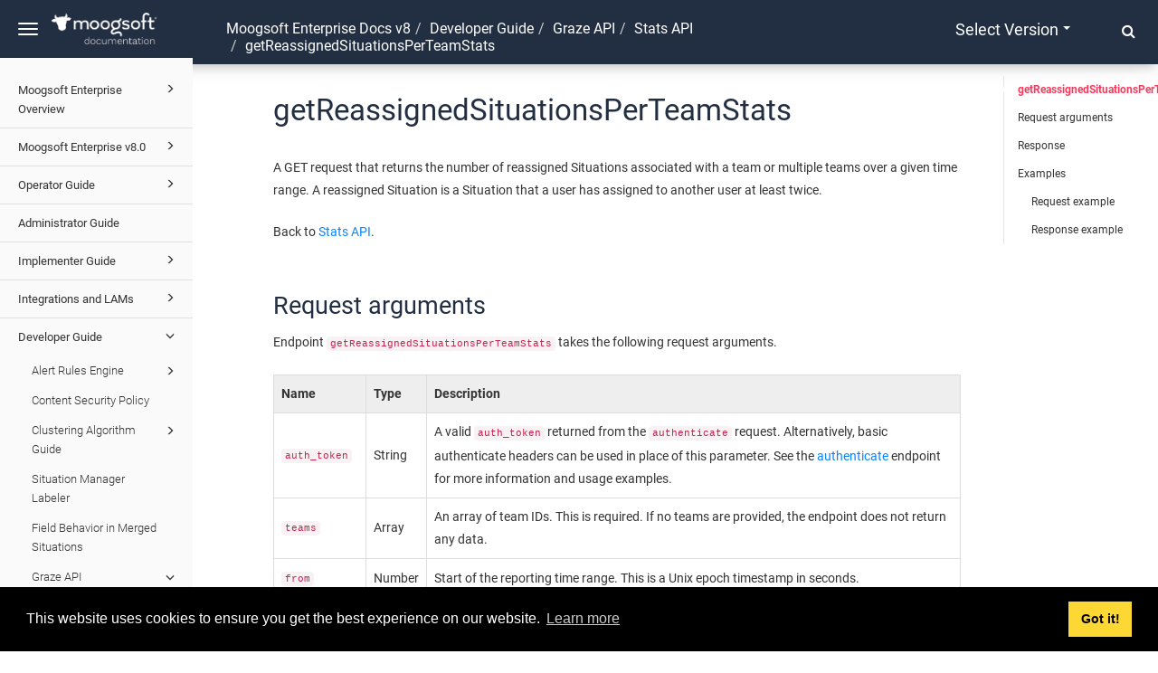

--- FILE ---
content_type: text/html
request_url: https://docs.moogsoft.com/Enterprise.8.0.0/en/getreassignedsituationsperteamstats.html
body_size: 23124
content:
<!DOCTYPE html>
<html xmlns="http://www.w3.org/1999/xhtml" lang="en" xml:lang="en" dir="ltr"><head><meta http-equiv="Content-Type" content="text/html; charset=UTF-8"/>
<meta http-equiv="x-ua-compatible" content="IE=edge"></meta><meta name="format-detection" content="telephone=no"></meta><meta name="viewport" content="width=device-width, initial-scale=1"></meta><meta name="search" content="default"></meta><meta name="use.ic" content="no"></meta><meta name="tocstandalone" content="yes"></meta><meta name="theme" content="2"></meta><meta name="search.placeholder" content="Search"></meta><meta name="search.results" content="Search results"></meta><meta name="no.search.results" content="No results found"></meta><script type="text/javascript">
var theme = '2';

			
			window.versionsfile = '/js/versions.html';


			window.indexDict = new Array();
			window.store = {};
			window.portalLanguage = 'en';
			window.enterKey = 'select';
			
			
				var fuse_threshold = 0.3;
			
					var local_csh = false;
				
					var anchoroption = false;
					
						var legacyAnchorID = true;
					var instantsearch_minlength = 1;
						
			var useanchorlinks = false;
			
				useanchorlinks = true;
				
				var clicktocopy = 'Click to copy link';
				var linkcopied =  'Copied!';
					var collapseTocSectionOnLinkTitleClick = false;
				</script><title>getReassignedSituationsPerTeamStats</title><link rel="stylesheet" type="text/css" href="../css/docbook.css"></link><link rel="stylesheet" type="text/css" href="../css/font-awesome.css"></link><link rel="stylesheet" type="text/css" href="../css/roboto.font.css"></link><link rel="stylesheet" type="text/css" href="../css/theme2.css"></link><link rel="stylesheet" type="text/css" href="../css/theme2-colors.css"></link><link rel="stylesheet" type="text/css" href="../css/content-theme2.css"></link><link rel="stylesheet" type="text/css" href="../css/sm-core-css.css"></link><link rel="stylesheet" type="text/css" href="../css/sm-simple.css"></link><link rel="stylesheet" type="text/css" href="../css/style-print.css"></link><link rel="stylesheet" type="text/css" href="../css/style-common.css"></link><link rel="stylesheet" type="text/css" href="../css/style-modern-tables.css"></link><link rel="stylesheet" type="text/css" href="../css/layout-custom-style.css"></link><script src="../js/jquery-3/jquery-3.4.1.min.js" type="text/javascript"></script><script src="../js/jquery-migrate-3.4.1.min.js" type="text/javascript"></script><script src="../js/materialize.min.js" type="text/javascript"></script><script src="../js/bootstrap.min.js" type="text/javascript"></script><script src="../js/purl.js" type="text/javascript"></script><script src="../js/jquery.smartmenus.js" type="text/javascript"></script><script src="js/toc.js" type="text/javascript"></script><script src="../js/create-toc.js" type="text/javascript"></script><script src="../js/html5-2-mp-common.js" type="text/javascript"></script><script src="../js/html5-2-ajax.js" type="text/javascript"></script><script src="../js/checklist.js" type="text/javascript"></script><script src="../js/clipboard.min.js" type="text/javascript"></script><script src="../js/anchorlinks.js" type="text/javascript"></script><script src="../js/lunr.js" type="text/javascript"></script><script src="../js/jquery.mark.min.js" type="text/javascript"></script><script src="js/data.js" type="text/javascript"></script><script src="../js/search.js" type="text/javascript"></script><script src="../js/csh.js" type="text/javascript"></script><script src="../js/jquery.paligocode.js" type="text/javascript"></script><script src="../js/highlight-mergehtml-plugin.js" type="text/javascript"></script><script src="../js/layout-custom-script.js" type="text/javascript"></script><meta name="generator" content="Paligo"></meta><link rel="prev" href="getratedsituationsperuserstats.html#response-example-733" title="Response example"></link><link rel="next" href="getreassignedsituationsperteamstats.html#request-arguments-734" title="Request arguments"></link><script type="text/javascript" src="https://cdn.jsdelivr.net/npm/mathjax@2/MathJax.js?config=TeX-MML-AM_CHTML" async="async"></script><link rel="icon" href="/favicon.ico" type="image/x-icon"></link><link rel="stylesheet" href="https://cdnjs.cloudflare.com/ajax/libs/cookieconsent/3.1.1/cookieconsent.min.css"></link><script type="text/javascript" src="https://cdnjs.cloudflare.com/ajax/libs/cookieconsent/3.1.1/cookieconsent.min.js"></script><script type="text/javascript" src="https://cdnjs.cloudflare.com/ajax/libs/js-cookie/3.0.1/js.cookie.min.js"></script><script type="text/javascript">var privacypolicy = 'https://www.moogsoft.com/legal-information/moogsoft-website-cookie-policy/';
var consenttype = 'info';
</script><script type="text/javascript">const containerId = 'GTM-WD5M5CFK';

						$(document).on('cookies.consented', () => {
							(function(w,d,s,l,i){w[l]=w[l]||[];w[l].push({'gtm.start':
								new Date().getTime(),event:'gtm.js'});var f=d.getElementsByTagName(s)[0],
								j=d.createElement(s),dl=l!='dataLayer'?'&l='+l:'';j.async=true;j.src=
								'https://www.googletagmanager.com/gtm.js?id='+i+dl;f.parentNode.insertBefore(j,f);
							})(window,document,'script','dataLayer',containerId);
						});
					</script><script type="text/javascript" src="../js/cookie-consent.js"></script><script type="text/javascript">
				$(document).ready(function () {
				$(".mediaobject img").addClass('materialboxed');
				//Exclude images with links
				$(".mediaobject a img").removeClass('materialboxed');
				if (!document.documentMode) {
				$('.materialboxed').materialbox();
				}});
			</script><link rel="stylesheet" href="https://cdnjs.cloudflare.com/ajax/libs/highlight.js/11.9.0/styles/googlecode.min.css"></link><script src="https://cdnjs.cloudflare.com/ajax/libs/highlight.js/11.9.0/highlight.min.js"></script><script type="text/javascript">
			$(document).on('ready ajaxComplete', function() {
				
				hljs.addPlugin(mergeHTMLPlugin);
				hljs.configure({'ignoreUnescapedHTML': true});
				
				$('pre:not(.embedcode)').each(function() {
					/**
					 * @type {string}
					 */
					var language = $(this).data('language');

					if (language === 'plaintext' || language === 'text') {
						$(this).addClass(language).addClass('hljs');
						return true;
					}
					else {
						var clone = this.cloneNode(true);
						hljs.highlightElement(clone);
						$(this).empty().append($(clone).contents());
						$(this).attr("class", $(clone).attr("class"));
					}
				});
			});
			</script></head><body class="theme2 fixed-toolbar colored-top page-toc collapsible-sidebar-nav" data-spy="scroll" data-target=".section-nav-container" data-offset="100" data-link-prefix=""><style type="text/css">
            div.skipnav {
            }
            div.skipnav a {
                position: fixed;
                left: -10000px;
                top: 1.5em;
                width: 1px;
                height: 1px;
                overflow: hidden;
            }
            div.skipnav a:focus, div.skipnav a:active, div.skipnav a:hover {
                background: white;
                color: black;
                box-shadow: 5px 5px 5px 0px rgba(0,0,0,0.5);
                position: fixed;
                left: 2em;
                top: 1.5em;
                width: auto;
                height: auto;
                overflow: visible;
                text-decoration: underline;
                z-index: 99999; /* has to be higher than the side panel */
    }
          </style><div class="skipnav"><a href="#content-wrapper">Skip to main content</a></div><header class="site-header"><nav class="site-header-navbar navbar navbar-fixed-top"><div class="navbar-container"><div class="navbar-header"><button type="button" class="navbar-toggle collapsed" data-toggle="collapse" data-target=".site-sidebar" aria-expanded="false" aria-controls="navbar"><span class="sr-only">Toggle navigation</span><span class="icon-bar"></span><span class="icon-bar"></span><span class="icon-bar"></span></button><div id="logotype-container" class="pull-left"><a class="navbar-brand" href="http://docs.moogsoft.com" rel="noopener"><img id="logotype-pageheader" src="../css/image/corporate-logo.png" alt="Corporate logotype" data-role="logotype" class="logo"></img></a></div></div><div class="navbar-collapse collapse" id="navbar"><ul class="version-menu sm sm-simple"><li class="version-dropdown"><a><span class="caret"></span>Select version</a><ul class="version-dropdown"><li><a href="/index.html">Moogsoft</a></li><li><a href="/Enterprise.8.0.0/8-1-improvements.html">Moogsoft Enterprise v8.1</a></li><li><a href="/Enterprise.8.0.0/moogsoft-enterprise-v8-0.html">Moogsoft Enterprise v8.0</a></li><li><a href="/AIOps.7.3.0/moogsoft-aiops-v7-3.html">Moogsoft AIOps v7.3</a></li><li><a href="/AIOps.7.2.0/moogsoft-aiops-v7-2-0.html">Moogsoft AIOps v7.2</a></li></ul></li></ul></div></div></nav></header><div class="site-body"><div class="site-body-container"><div class="site-body-row"><aside class="site-sidebar"><div class="site-sidebar-header"><button type="button" class="navbar-toggle" aria-controls="nav-site-sidebar"><span class="sr-only">Toggle navigation</span><span class="icon-bar"></span><span class="icon-bar"></span><span class="icon-bar"></span></button><a href="http://docs.moogsoft.com" rel="noopener"><img id="logotype-pageheader" src="../css/image/corporate-logo.png" alt="Corporate logotype" data-role="logotype" class="logo"></img></a></div><div id="toc-standalone-placeholder"></div></aside><div class="site-content"><div class="toolbar top-nav-on"><div class="toolbar-tools"><div id="navbar" class="navbar-collapse collapse"><ul class="version-menu sm sm-simple"><li class="version-dropdown"><a><span class="caret"></span>Select version</a><ul class="version-dropdown"><li><a href="/index.html">Moogsoft</a></li><li><a href="/Enterprise.8.0.0/8-1-improvements.html">Moogsoft Enterprise v8.1</a></li><li><a href="/Enterprise.8.0.0/moogsoft-enterprise-v8-0.html">Moogsoft Enterprise v8.0</a></li><li><a href="/AIOps.7.3.0/moogsoft-aiops-v7-3.html">Moogsoft AIOps v7.3</a></li><li><a href="/AIOps.7.2.0/moogsoft-aiops-v7-2-0.html">Moogsoft AIOps v7.2</a></li></ul></li></ul></div><div class="tool-print"><i class="fa fa-print" aria-hidden="true">print</i></div><div class="tool-search"><i class="fa fa-search" aria-hidden="true"></i><form class="tool-search-form" autocomplete="off"><input type="text" placeholder="Search" class="form-control search-field" id="aa-search-input"></input></form></div><button type="button" class="navbar-toggle collapsed" data-toggle="collapse" data-target=".site-sidebar" aria-expanded="false" aria-controls="navbar"><span class="sr-only">Toggle navigation</span><span class="icon-bar"></span><span class="icon-bar"></span><span class="icon-bar"></span></button></div><div class="breadcrumb-container"><ul class="breadcrumb"><li class="breadcrumb-link"><a href="index-en.html">Moogsoft Enterprise Docs v8</a></li><li class="breadcrumb-link"><a href="developer-guide.html">Developer Guide</a></li><li class="breadcrumb-link"><a href="graze-api.html">Graze API</a></li><li class="breadcrumb-link"><a href="stats-api.html">Stats API</a></li><li class="breadcrumb-node">getReassignedSituationsPerTeamStats</li></ul></div></div><main><div id="top-pager"><ul class="pager"><li class="previous"><a accesskey="p" class="prev pull-left prev visible-lg visible-md" id="header-navigation-prev" href="getratedsituationsperuserstats.html#response-example-733">Prev</a></li><li class="next"><a accesskey="n" class="pull-right next visible-lg visible-md" id="header-navigation-next" href="getreassignedsituationsperteamstats.html#request-arguments-734">Next</a></li></ul></div><article class="topic content-container" id="content-wrapper"><div id="topic-content" class="topic-content"><section xml:lang="en" lang="en" dir="ltr" class="section" data-origin-id="UUID-f849979c-d42a-aca2-b304-8a53f416bcde" data-legacy-id="UUID-ec5fb448-3049-195a-7453-ced3a92eaf0a" data-permalink="getreassignedsituationsperteamstats.html" data-topic-level="1" data-relative-prefix="" data-time-modified="2019-07-16" data-publication-date="2025-08-11" id="getreassignedsituationsperteamstats"><div class="titlepage"><div><div class="title"><h1 class="title" style="clear: both">getReassignedSituationsPerTeamStats</h1></div></div></div><p>A GET request that returns the number of reassigned Situations associated with a team or multiple teams over a given time range. A reassigned Situation is a Situation that a user has assigned to another user at least twice.</p><p>Back to <a class="xref linktype-component" href="stats-api.html" title="Stats API"><span class="xreftitle">Stats API</span></a>.</p><section dir="ltr" class="section" data-origin-id="" data-legacy-id="UUID-ec5fb448-3049-195a-7453-ced3a92eaf0a_section-5cf54eb042750-idm45807780970272" data-publication-date="2025-08-11" id="request-arguments-734"><div class="titlepage"><div><div class="title"><h2 class="title" style="clear: both">Request arguments</h2></div></div></div><p>Endpoint <code class="code">getReassignedSituationsPerTeamStats</code> takes the following request arguments.</p><div xml:lang="en" lang="en" dir="ltr" class="sidebar" id="UUID-ec5fb448-3049-195a-7453-ced3a92eaf0a_UUID-be44ac46-3009-8a4b-bd0b-b2114e1da0a4"><div class="informaltable table-responsive"><table class="informaltable frame-void rules-all"><thead><tr><th class="th"><p>Name</p></th><th class="th"><p>Type</p></th><th class="th"><p>Description</p></th></tr></thead><tbody><tr><td class="td"><p><code class="code">auth_token</code></p></td><td class="td"><p>String</p></td><td class="td"><p>A valid <code class="code">auth_token</code> returned from the <code class="code">authenticate</code> request. Alternatively, basic authenticate headers can be used in place of this parameter. See the <a class="xref linktype-component" href="authenticate.html" title="authenticate"><span class="xreftitle">authenticate</span></a> endpoint for more information and usage examples.</p></td></tr><tr><td class="td"><p><code class="code">teams</code></p></td><td class="td"><p>Array</p></td><td class="td"><p>An array of team IDs. This is required. If no teams are provided, the endpoint does not return any data.</p></td></tr><tr><td class="td"><p><code class="code">from</code></p></td><td class="td"><p>Number</p></td><td class="td"><p>Start of the reporting time range. This is a Unix epoch timestamp in seconds.</p></td></tr><tr><td class="td"><p><code class="code">to</code></p></td><td class="td"><p>Number</p></td><td class="td"><p>End of the reporting time range. This is a Unix epoch timestamp in seconds. If this timestamp is within 10 seconds of the current system time, the last datapoint returned is the current state datapoint.</p></td></tr><tr><td class="td"><p><code class="code">aggregation</code></p></td><td class="td"><p>String</p></td><td class="td"><p>Set to:</p><div class="itemizedlist"><ul class="itemizedlist" style="list-style-type: disc; "><li class="listitem"><p><code class="code">accumulate</code>: Gradually adds data points together over time.</p></li><li class="listitem"><p><code class="code">none</code>: No aggregation of data points.</p></li></ul></div></td></tr></tbody></table></div></div></section><section dir="ltr" class="section" data-origin-id="" data-legacy-id="UUID-ec5fb448-3049-195a-7453-ced3a92eaf0a_section-5cf550740e2d0-idm45390833218352" data-publication-date="2025-08-11" id="response-734"><div class="titlepage"><div><div class="title"><h2 class="title" style="clear: both">Response</h2></div></div></div><p>Endpoint <code class="code">getReassignedSituationsPerTeamStats</code> returns the following response:</p><div xml:lang="en" lang="en" dir="ltr" class="sidebar" id="UUID-ec5fb448-3049-195a-7453-ced3a92eaf0a_UUID-6384ed12-cb2b-2cd5-485b-c25a6aca9eb7"><div class="informaltable table-responsive"><table class="informaltable frame-void rules-all"><thead><tr><th class="th"><p>Type</p></th><th class="th"><p>Description</p></th></tr></thead><tbody><tr><td class="td"><p>HTTP Code</p></td><td class="td"><p>HTTP status or error code indicating request success or failure. See <a class="link" href="https://www.rfc-editor.org/rfc/rfc9110.html" target="_blank" rel="noopener">HTTP status code definitions</a> for more information.</p></td></tr></tbody></table></div></div><p>Successful requests return a JSON object containing the following:</p><div class="informaltable table-responsive"><table class="informaltable frame-void rules-all"><thead><tr><th class="th"><p>Name</p></th><th class="th"><p>Type</p></th><th class="th"><p>Description</p></th></tr></thead><tbody><tr><td class="td"><p><code class="code">target</code></p></td><td class="td"><p>String</p></td><td class="td"><p>The name of the team: "&lt;team_name&gt;"</p></td></tr><tr><td class="td"><p><code class="code">datapoints</code></p></td><td class="td"><p>Number Array</p></td><td class="td"><p>An array of data points. Each data point is an array in the format [data point, timestamp]:</p><div class="orderedlist"><ol class="orderedlist" type="1"><li class="listitem"><p>Data point: Number of reassigned Situations.</p></li><li class="listitem"><div xml:lang="en" lang="en" dir="ltr" class="sidebar" id="UUID-ec5fb448-3049-195a-7453-ced3a92eaf0a_UUID-cde710d0-e4d4-e2eb-4d24-a9ce59e30d3b"><p>Timestamp: Calculation time (Unix epoch timestamp in milliseconds).</p></div></li></ol></div><div xml:lang="en" lang="en" dir="ltr" class="sidebar" id="UUID-ec5fb448-3049-195a-7453-ced3a92eaf0a_UUID-64da0ccc-fdad-792e-d5d7-173689baef93"><div class="itemizedlist"><ul class="itemizedlist" style="list-style-type: disc; "><li class="listitem"><p class="reuse-range">Less than 1 week: Returns the number of Situations reassigned each hour in the time period.</p></li><li class="listitem"><p class="reuse-range">1 week to 1 month: Returns the number of Situations reassigned each day in the time period.</p></li><li class="listitem"><p class="reuse-range">1 month to 1 year: Returns the number of Situations reassigned each week in the time period.</p></li><li class="listitem"><p class="reuse-range">More than 1 year: Returns the number of Situations reassigned each month in the time period.</p></li></ul></div></div></td></tr></tbody></table></div></section><section dir="ltr" class="section" data-origin-id="" data-legacy-id="UUID-ec5fb448-3049-195a-7453-ced3a92eaf0a_section-5cf550a4ef666-idm45807780959856" data-publication-date="2025-08-11" id="examples-734"><div class="titlepage"><div><div class="title"><h2 class="title" style="clear: both">Examples</h2></div></div></div><p>The following examples demonstrate typical use of endpoint <code class="code">getReassignedSituationsPerTeamStats</code>:</p><section dir="ltr" class="section" data-origin-id="" data-legacy-id="UUID-ec5fb448-3049-195a-7453-ced3a92eaf0a_section-5cf55f451d2fa-idm45444625225472" data-publication-date="2025-08-11" id="request-example-734"><div class="titlepage"><div><div class="title"><h3 class="title">Request example</h3></div></div></div><p>A cURL request to retrieve the reassigned Situations for the Cloud DevOps and Application Performance Monitoring teams from August 1st until September 1st 2018:</p><pre class="programlisting">curl -G -u graze:graze -k -v "https://localhost/graze/v1/getReassignedSituationsPerTeamStats" --data-urlencode 'teams=[1,2]' --data-urlencode 'from=1533103200' --data-urlencode 'to=1535781600'
</pre></section><section dir="ltr" class="section" data-origin-id="" data-legacy-id="UUID-ec5fb448-3049-195a-7453-ced3a92eaf0a_section-5cf55f83389ec-idm45976500572576" data-publication-date="2025-08-11" id="response-example-734"><div class="titlepage"><div><div class="title"><h3 class="title">Response example</h3></div></div></div><p>A successful response returns the number of reassigned Situations for each week during that month range for both teams:</p><pre class="programlisting">[{
    "datapoints":[
                [4.9702,1533103200000],
                [4.9881,1533708000000],
                [5.0655,1534312800000],
                [4.9524,1534917600000],
                [4.9917,1535522400000]],
    "target":"Cloud DevOps"
 },
 {
    "datapoints":[
                [5.006,1533103200000],
                [5.0,1533708000000],
                [5.131,1534312800000],
                [5.0714,1534917600000],
                [4.8417,1535522400000]],
    "target":"Application Performance Monitoring"
 }]</pre></section></section></section><div class="footer-content"><div class="section-toc section-toc-after"><div class="section-toc-title">In this section<span class="section-toc-title-delimiter">: </span></div></div><div class="glossary-definitions"></div></div><footer></footer></div></article><aside class="section-nav-container"><ul class="section-nav nav"><li><a href="#getreassignedsituationsperteamstats">getReassignedSituationsPerTeamStats</a></li><li><a href="#request-arguments-734">Request arguments</a></li><li><a href="#response-734">Response</a></li><li><a href="#examples-734">Examples</a><ul class="nav"><li><a href="#request-example-734">Request example</a></li><li><a href="#response-example-734">Response example</a></li></ul></li></ul></aside><article id="search-result-wrapper"><div class="search-container" style="display: none;"><h2>Search results</h2><ul class="searchresults"></ul><p class="noresults">No results found</p></div></article><div class="feedback-panel"><div id="email-feedback" class="no-voting toggle-feedback"><p><a href="mailto:aiops.docs@dell.com?subject=Feedback%20for%20help%20topic%20%22getReassignedSituationsPerTeamStats%22&amp;body=%0A%09%09%09%09%0A%09%09%09%09%0A%09%09%09%09_______________________%0A%09%09%09%09%0A%09%09%09Please%20add%20your%20feedback%20above%20for%20topic%20%22getReassignedSituationsPerTeamStats%22%20in%20the%20publication%20%22Moogsoft%20Enterprise%20Docs%20v8%22."><i aria-hidden="true" class="fa fa-pencil-square-o feedbackicon"></i>Provide feedback for this page.</a></p></div></div></main><div id="bottom-pager"><ul class="pager"><li class="previous"><a accesskey="p" class="prev pull-left prev visible-lg visible-md" id="header-navigation-prev" href="getratedsituationsperuserstats.html#response-example-733">Prev</a></li><li class="next"><a accesskey="n" class="pull-right next visible-lg visible-md" id="header-navigation-next" href="getreassignedsituationsperteamstats.html#request-arguments-734">Next</a></li></ul></div><footer class="site-footer"><div class="inner"><div class="copyright"> © 2025 Dell Inc. or its subsidiaries. All Rights Reserved. </div><div class="date-modified"><span class="date-modified-text">Last modified: </span><span class="formatted-date">2019-07-16</span></div><div class="moogsoft-support"><a href="https://www.moogsoft.com/support/">Support</a></div></div></footer></div></div></div></div><!--Google Tag Manager (noscript)--><noscript><iframe src="https://www.googletagmanager.com/ns.html?id=GTM-WD5M5CFK" height="0" width="0" style="display:none;visibility:hidden"></iframe></noscript><!--End Google Tag Manager (noscript)--></body></html>


--- FILE ---
content_type: text/css
request_url: https://docs.moogsoft.com/Enterprise.8.0.0/css/layout-custom-style.css
body_size: 13324
content:




.featured-content-label {
    margin-top: 100px;
}

.custom-search-form {
    display: flex;
    justify-content: center;
}

#navbar {
    margin-top: -15px;
    margin-bottom: 15px;
}

.custom-no-wrap {
    white-space: nowrap;
}

.custom-portal-single-publication {
    width: 262px;
    margin: 40px 21px 0 0;
    padding: 16px;
    box-shadow: 0 8px 19px 3px rgba(157, 165, 177, 0.4);
    background-color: #ffffff;
    display: flex;
    justify-content: center;
}

.custom-portal-single-publication a {
    text-align: center;
}

.custom-portal-single-publication img {
    max-height: 50px;
}

.custom-portal-single-publication h3 {
    font-size: 18px;
    font-weight: 600;
    font-stretch: normal;
    font-style: normal;
    line-height: 1.42;
    letter-spacing: normal;
    text-align: center;
    color: #566070;
    text-transform: capitalize;
}

.portal-single-publication {
    width: 262px;
    height: 110px;
    margin: 0px 23px 40px 0;
    padding: 16px 106px 51px 107px;
    background-color: #ffffff;
}

.custom_search_button {
    border-radius: 0 20px 20px 0 !important;
    width: 129px;
    height: 43px;
    font-size: 20px;
    font-weight: 500;
    border: 0;
    font-stretch: normal;
    font-style: normal;
    line-height: normal;
    letter-spacing: normal;
    text-align: center;
    color: #ffffff;
    background-color: #fa385d;
}

.custom-search-field {
    width: 437px;
    height: 43px;
    padding: 0 7px 0 20px;
    border-radius: 20px 0 0 20px;
    background-color: #ffffff;
    border: 0;
}

.search-text {
    font-size: 14px;
    font-weight: normal;
    font-stretch: normal;
    font-style: italic;
    line-height: 1.82;
    letter-spacing: normal;
    color: #fffffe;
}

.search-text a {
    color: #fa385d;
}

.flex-center {
    display: flex;
    justify-content: center;
    width: 100%;
}

.portal-header-navbar .logo {
    height: 44px;
}

.version-dropdown span.caret {
    float: right;
    margin: 0;
    padding: 0;
    margin-top: 10px;
    margin-left: 5px;
}

.version-dropdown a.has-submenu {
    text-transform: capitalize;
    font-size: 18px;
    font-weight: 500;
    font-stretch: normal;
    font-style: normal;
    line-height: 1.5;
    letter-spacing: normal;
    text-align: center;
    color: #ffffff !important;
    width: 100%;
    cursor: pointer;
}

.version-dropdown a.has-submenu:hover,
.version-dropdown a.has-submenu:not(:hover) {
    color: #ffffff !important;
}

.portal-header h2 {
    font-size: 52px;
    font-weight: 500;
    font-stretch: normal;
    font-style: normal;
    line-height: 1.3;
    letter-spacing: normal;
    color: #ffffff;
}

.navbar-header {
    float: none;
}

.navbar-brand {
    display: flex;
    align-items: center;
    justify-content: center;
    width: 100%;
}

li.version-dropdown {
    float: none;
}

.navbar-fixed-bottom .navbar-collapse,
.navbar-fixed-top .navbar-collapse {
    width: 100%;
    text-align: center;
}

.navbar-collapse.collapse {
    display: flex !important;
    justify-content: center;
}


/* Primary color for links, buttons, portal header, titles  */

.text-primary,
.btn-primary .badge,
.btn-link,
.pagination>li>a,
.pagination>li>span,
.portal-single-publication .publication-icon i,
.portal-single-publication .publication-icon .fa,
.publication-contents a:hover,
.titlepage h1.title,
.titlepage h2.title,
.titlepage h3.title {
    /* philip: change headers & icons to cyan */
    color: #222E41;
}

.searchresultitem a {
    color: #222e41;
}

ul.searchresults .search-highlight {
    color: #0A84FF;
}

.search-result-url,
.search-result-breadcrumbs {
    color: #9DA5B1;
}


/* philip: change links to red */

a,
.nav-site-sidebar .active>a,
.publication-contents h4 a,
.xref {
    color: #0A84FF;
}

.theme2 .section-nav.nav li.active>a,
.theme2 .section-nav.nav>li.active>a:before,
a::before {
    color: #fa385d;
    background: #FFF
}

.bg-primary,
.btn-primary,
.publications-condensed .portal-single-publication a,
.toolbar,
.tool-search-form .search-field,
.pager li>a:hover,
.pager li>span:hover,
.colored-top .site-sidebar-header {
    background-color: #222E41
}

.btn-primary,
.nav .open>a,
.nav .open>a:hover,
.nav .open>a:focus,
.colored-top .site-sidebar-header {
    border-color: #252525;
}


/* Hover primary color */

a:hover,
a:focus,
a.text-primary:hover,
a.text-primary:focus,
.btn-link:hover,
.btn-link:focus,
.pagination>li>a:hover,
.pagination>li>span:hover,
.pagination>li>a:focus,
.pagination>li>span:focus {
    color: #999;
}

a.bg-primary:hover,
a.bg-primary:focus,
.btn-primary:hover,
.btn-primary:active:hover,
.btn-primary.active:hover,
.open>.dropdown-toggle.btn-primary:hover,
.btn-primary:active:focus,
.btn-primary.active:focus,
.open>.dropdown-toggle.btn-primary:focus,
.btn-primary:active.focus,
.btn-primary.active.focus,
.open>.dropdown-toggle.btn-primary.focus,
.portal-header .portal-search button:hover {
    background-color: #999;
}

.portal-header .portal-search button {
    background-color: #fa385d;
}

.site-sidebar .logo {
    padding: 14px 0;
}

.theme2 .site-footer {
    padding-left: 0px;
    padding-right: 0px;
}

.portal-footer .inner,
.site-footer .inner {
    padding: 25px 15px;
}

.portal-footer .inner {
    background-color: #222e41;
}

.section-toc .topic-link {
    padding: 0px;
}

.versionselector .btn {
    padding: 0px 20px;
}

.versionselector .btn .caret {
    margin-left: 5px;
}

.versionselector .btn-primary:hover,
.versionselector .btn-primary:active,
.versionselector .btn-primary:focus {
    background-color: transparent !important;
    border-color: transparent !important;
}

.informaltable .th {
    background-color: #eee;
}

.informaltable .th,
.informaltable .td {
    padding: 8px;
}


/* re-added the previous and next buttons
.pager {
    display: none;
}
 */

.warning,
.note,
.important,
.caution,
.tip {
    /* changed from display table to table-cell to allow it to display correctly in tables */
    display: table-cell;
    border-top: solid thin grey;
    border-right: solid thin grey;
    border-bottom: solid thin grey;
    border-left-width: 5px;
    border-left-style: solid;
    background-color: transparent;
}

.note:before,
.tip:before,
.warning:before,
.caution:before,
.important:before {
    left: 1em;
    top: 40%;
}

.important:before {
    color: #ef5350;
}

.note:before {
    content: '\f05a';
    color: #2ab27b;
}

.warning:before {
    color: #f8ad40;
    display: table-cell;
    vertical-align: middle;
}

.warning>h3,
.note>h3,
.important>h3,
.caution>h3,
.tip>h3 {
    display: NOTE;
}

.important {
    border-left-color: #ef5350;
}

.note {
    border-left-color: #2ab27b;
}

.warning {
    border-left-color: #f8ad40;
}

pre {
    border: thin solid grey;
    border-radius: 0px;
}

.publication-icon {
    float: left;
}

.abstract {
    display: none;
}

.topic-abstract {
    margin-top: 2em;
    text-align: left;
}


/* .portal-single-publication h3 {
    text-align: left;
    margin-left: 2em;
    margin-top: 0.5em;
}

.portal-single-publication a {
    padding: 15px 15px;
    box-shadow: none;
}
@media (min-width : 992px) {
    .portal-single-publication a {
        padding: 20px 20px;
    }
}

.portal-single-publication .publication-icon {
    width: 40px;
    height: 40px;
    display: inline-block;
    border-radius: 50%;
    background-color: transparent;
    text-align: center;
    font-size: 24px;
    line-height: 40px
}
@media (min-width : 992px) {
    .portal-single-publication .publication-icon {
        font-size: 48px;
        width: 60px;
        height: 60px;
        line-height: 60px
    }
} */

.cat-panel-1:before {
    content: "\f02d";
    /* Docs version: book */
}

.cat-panel-2:before {
    content: "\f007";
    /* Operator: user-friends */
}

.cat-panel-3:before {
    content: "\f013";
    /* Admin: cog */
}

.cat-panel-4:before {
    content: "\f135";
    /* Implementer: rocket */
}

.cat-panel-5:before {
    content: "\f12e";
    /* Integrations: puzzle */
}

.cat-panel-6:before {
    content: "\f05b";
    /* Algo: crosshairs */
}

.cat-panel-7:before {
    content: "\f121";
    /* Dev: code */
}

.titlepage-data .titlepage .title {
    text-align: center;
    color: #4087c3;
}

.titlepage-data .titlepage-abstract {
    padding-left: 5em;
    padding-right: 5em;
}

.gif-icon::after {
    content: 'Hover over to play GIF';
    visibility: visible;
    width: 200px;
    position: absolute;
    z-index: 1000;
    display: block;
    padding: 10px;
    background-color: #222;
    color: #fff;
    text-align: center;
    border-radius: 5px;
    padding: 5px;
}

.gif-icon {
    top: 40%;
    left: 35%;
    visibility: hidden;
}


/* Reduce space before heading */

h1,
h2,
h3,
h4,
h5 {
    margin: 0.5em 0;
}


/*  Reduce space between listitems  */

ul p,
ol p {
    margin: 0 0 0.75em;
}


/*  Reduce space between multiple paragraph in tables */

.informaltable td p {
    margin-bottom: 0.5em;
}


/* Added border around videos */

.videoobject {
    border: solid rgb(224, 224, 224) thin;
    padding-top: 0px;
    /*    padding-bottom: 0px;*/
}


/* Added border around images */

.mediaobject img {
    border: solid rgb(224, 224, 224) thin;
}


/* added some margin after table so that paragraphs don't get so tightly fitted against them */

table {
    margin-bottom: 1em;
}


/* Staging info
.breadcrumb::before {
  content: "Moogsoft v7.3.0 DRAFT DOCUMENTATION. Internal Only | ";
  color: red;
}
*/


/* Black text in header */

.portal-header {
    color: #000
}


/* Remove opacity & filter for portal banner */

.portal-header::after {
    opacity: 1;
    filter: none;
    color: #000
}

@media only screen and (max-width: 600px) {
    .portal-header {
        height: 420px;
    }
    .logo-link {
        margin-top: 0;
    }
    .logo {
        margin-bottom: 0;
    }
    h2 {
        margin-top: -20px;
    }
    .custom_search_button {
        font-size: 17px;
    }
    .custom-portal-single-publication:nth-child(1) {
        margin-top: 0;
    }
    .custom-portal-single-publication {
        margin-right: 0;
    }
}

.sm.sm-simple {
    /*To make this work with version menu and top nav together, if used*/
    float: left;
}

.sm-simple ul {
    position: absolute;
    width: 12em;
}

.sm-simple li {
    float: left;
}

.sm-simple.sm-rtl li {
    float: right;
}

.sm-simple ul li,
.sm-simple.sm-rtl ul li,
.sm-simple.sm-vertical li {
    float: none;
}

.sm-simple a {
    /*    white-space: nowrap;*/
    white-space: normal;
}

.sm-simple ul a,
.sm-simple.sm-vertical a {
    white-space: normal;
}

.sm-simple .sm-nowrap>li>a,
.sm-simple .sm-nowrap>li> :not(ul) a {
    white-space: nowrap;
}

.theme2 .toolbar.top-nav-on {
    padding: 11px 25px;
}

.toolbar.top-nav-on .breadcrumb-container {
    padding: 11px 20px;
}

.portal-header-navbar .sm-simple {
    margin-top: 10px;
    margin-right: 15px;
}

.sm-simple a,
.sm-simple a:hover,
.sm-simple a:focus,
.sm-simple a:active,
.sm-simple a:visited,
.sm-simple a.highlighted {
    padding: 11px 20px;
    color: #555;
}

.sm-simple>li>a,
.sm-simple>li>a:hover,
.sm-simple>li>a:focus,
.sm-simple>li>a:active,
.sm-simple>li>a.highlighted {
    /*padding-right: 30px !important;*/
    color: inherit !important;
    background: transparent !important;
}

.sm-simple a:hover,
.sm-simple a:focus,
.sm-simple a:active,
.sm-simple a.highlighted {
    background: #eeeeee;
}

.sm-simple ul li a,
.sm-simple ul li a:hover,
.sm-simple ul li a:focus,
.sm-simple ul li a:active,
.sm-simple ul li a.highlighted {
    /* For glyph not to overlap when child topics in sub menu */
    padding-right: 30px;
}

.sm-simple .caret {
    margin-right: 8px;
}

.sm-simple .glyphicon {
    position: absolute;
    top: 0;
    right: 10px;
    margin: 4px;
    margin-top: 16px;
    display: inline-block;
    font-family: 'Glyphicons Halflings';
    -webkit-font-smoothing: antialiased;
    font-style: normal;
    font-weight: 300;
    line-height: 1;
    font-size: 10px;
}

.sm-simple .glyphicon:before {
    content: "\e258";
}

.sm-simple ul {
    background: #fff;
    box-shadow: 0 8px 10px 1px rgba(0, 0, 0, 0.14), 0 3px 14px 2px rgba(0, 0, 0, 0.12), 0 5px 5px -3px rgba(0, 0, 0, 0.2);
}

.sm-simple.sm-rtl a.has-submenu {
    padding-right: 20px;
    padding-left: 32px;
}


/* .sm-simple.sm-rtl.sm-vertical a.has-submenu {
        padding: 10px 20px;
    } */

.sm-simple.sm-rtl>li:first-child {
    border-left: 1px solid #eeeeee;
}

.sm-simple.sm-rtl>li:last-child {
    border-left: 0;
}


/* .sm-simple.sm-rtl ul a.has-submenu {
        padding: 11px 20px;
    } */

.sm-simple.sm-vertical li {
    border-left: 0;
    border-top: 1px solid #eeeeee;
}

.sm-simple.sm-vertical>li:first-child {
    border-top: 0;
}

.sm-simple a,
.sm-simple a {
    font-size: 14px;
}

.theme3 .sm-simple,
.theme3b .sm-simple {
    float: left;
    margin: 0;
}

.theme3 .sm-simple>li>a,
.theme3b .sm-simple>li>a {
    color: inherit;
    padding-top: 15px;
    padding-bottom: 15px;
    font-weight: 400;
    text-transform: uppercase;
}

.site-body .has-submenu,
.site-body .has-submenu:hover,
.site-body .has-submenu:not(:hover) {
    padding: 0;
    margin-top: 23px;
}

.top-nav-on {
    padding-bottom: 0 !important;
}

.tool-search {
    margin-top: -4px;
}

@media (max-width: 600px) {
    .toolbar-tools {
        float: unset;
    }
    .tool-search,
    .navbar-toggle {
        float: right;
        margin-top: 0;
    }
    .breadcrumb-container {
        padding-top: 0 !important;
    }
}



--- FILE ---
content_type: application/javascript
request_url: https://docs.moogsoft.com/Enterprise.8.0.0/en/js/toc.js
body_size: 147738
content:
var toc = [{
"url": "moogsoft-enterprise-overview.html",
"text": "Moogsoft Enterprise Overview",
"class": "topic-link section"
,
"children": [
{
"url": "events,-alerts,-and-situations.html",
"text": "Events, Alerts, and Situations",
"class": "topic-link section"
},
{
"url": "moogsoft-enterprise-documentation.html",
"text": "Moogsoft Enterprise Documentation",
"class": "topic-link section"
}]
},
{
"url": "moogsoft-enterprise-v8-0.html",
"text": "Moogsoft Enterprise v8.0",
"class": "topic-link section"
,
"children": [
{
"url": "new-features.html",
"text": "New Features",
"class": "topic-link section"
},
{
"url": "updates-for-moogsoft-enterprise-v8-x.html",
"text": "Updates for Moogsoft Enterprise v8.x",
"class": "topic-link section"
},
{
"url": "8-2-improvements.html",
"text": "8.2 Improvements",
"class": "topic-link section original-topic"
},
{
"url": "8-1-improvements.html",
"text": "8.1 Improvements",
"class": "topic-link section"
},
{
"url": "8-0-x-improvements.html",
"text": "8.0.x Improvements",
"class": "topic-link section"
},
{
"url": "bug-fixes.html",
"text": "Bug Fixes",
"class": "topic-link section"
},
{
"url": "known-issues.html",
"text": "Known Issues",
"class": "topic-link section"
,
"children": [
{
"url": "catalina-browser-certificate-workaround.html",
"text": "Catalina Browser Certificate Workaround",
"class": "topic-link section"
}]
},
{
"url": "open-source-licenses.html",
"text": "Open Source Licenses",
"class": "topic-link section"
}]
},
{
"url": "operator-guide.html",
"text": "Operator Guide",
"class": "topic-link section"
,
"children": [
{
"url": "getting-started.html",
"text": "Getting Started",
"class": "topic-link section original-topic"
,
"children": [
{
"url": "launch-moogsoft-enterprise.html",
"text": "Launch Moogsoft Enterprise",
"class": "topic-link section original-topic"
},
{
"url": "moogsoft-enterprise-ui-reference.html",
"text": "Moogsoft Enterprise UI Reference",
"class": "topic-link section original-topic"
,
"children": [
{
"url": "search-bar.html",
"text": "Search Bar",
"class": "topic-link section"
},
{
"url": "workbench-summary.html",
"text": "Workbench Summary",
"class": "topic-link section"
}]
},
{
"url": "moogsoft-enterprise-notifications.html",
"text": "Moogsoft Enterprise Notifications",
"class": "topic-link section original-topic"
},
{
"url": "moogsoft-enterprise-for-mobile.html",
"text": "Moogsoft Enterprise for Mobile",
"class": "topic-link section original-topic"
}]
},
{
"url": "situations.html",
"text": "Situations",
"class": "topic-link section original-topic"
,
"children": [
{
"url": "situations-overview.html",
"text": "Situations Overview",
"class": "topic-link section original-topic"
},
{
"url": "alerts-overview.html",
"text": "Alerts Overview",
"class": "topic-link section original-topic"
},
{
"url": "assign-and-acknowledge-situations.html",
"text": "Assign and Acknowledge Situations",
"class": "topic-link section original-topic"
},
{
"url": "work-with-situations.html",
"text": "Work with Situations",
"class": "topic-link section original-topic"
},
{
"url": "workflow-for-resolving-situations.html",
"text": "Workflow for Resolving Situations",
"class": "topic-link section original-topic"
},
{
"url": "check-impacted-services.html",
"text": "Check Impacted Services",
"class": "topic-link section original-topic"
,
"children": [
{
"url": "use-service-panels-to-check-impacted-services.html",
"text": "Use Service Panels to Check Impacted Services",
"class": "topic-link section"
}]
},
{
"url": "work-in-a-team-room.html",
"text": "Work in a Team Room",
"class": "topic-link section original-topic"
},
{
"url": "identify-next-steps.html",
"text": "Identify Next Steps",
"class": "topic-link section original-topic"
},
{
"url": "situation-rooms.html",
"text": "Situation Rooms",
"class": "topic-link section original-topic"
},
{
"url": "check-situation-alerts.html",
"text": "Check Situation Alerts",
"class": "topic-link section original-topic"
},
{
"url": "check-for-related-changes.html",
"text": "Check for Related Changes",
"class": "topic-link section"
},
{
"url": "analyze-the-situation-timeline.html",
"text": "Analyze the Situation Timeline",
"class": "topic-link section original-topic"
},
{
"url": "collaborate-on-a-situation.html",
"text": "Collaborate on a Situation",
"class": "topic-link section original-topic"
},
{
"url": "view-situation-topology.html",
"text": "View Situation Topology",
"class": "topic-link section original-topic"
},
{
"url": "merge-situations.html",
"text": "Merge Situations",
"class": "topic-link section original-topic"
},
{
"url": "take-additional-actions.html",
"text": "Take Additional Actions",
"class": "topic-link section original-topic"
,
"children": [
{
"url": "situation-status.html",
"text": "Situation Status",
"class": "topic-link section"
}]
}]
},
{
"url": "advanced-usage.html",
"text": "Advanced Usage",
"class": "topic-link section original-topic"
,
"children": [
{
"url": "filter-search-data.html",
"text": "Filter Search Data",
"class": "topic-link section original-topic"
},
{
"url": "identify-probable-root-cause.html",
"text": "Identify Probable Root Cause",
"class": "topic-link section original-topic"
}]
}]
},
{
"url": "administrator-guide.html",
"text": "Administrator Guide",
"class": "topic-link section"
},
{
"url": "implementer-guide.html",
"text": "Implementer Guide",
"class": "topic-link section original-topic"
,
"children": [
{
"url": "planning-and-installation.html",
"text": "Planning and Installation",
"class": "topic-link section original-topic"
,
"children": [
{
"url": "system-architecture-overview.html",
"text": "System Architecture Overview",
"class": "topic-link section"
,
"children": [
{
"url": "data-processing-flow.html",
"text": "Data Processing Flow",
"class": "topic-link section"
},
{
"url": "server-roles.html",
"text": "Server Roles",
"class": "topic-link section"
},
{
"url": "scale-your-moogsoft-enterprise-implementation.html",
"text": "Scale Your Moogsoft Enterprise Implementation",
"class": "topic-link section original-topic"
}]
},
{
"url": "system-requirements.html",
"text": "System Requirements",
"class": "topic-link section"
,
"children": [
{
"url": "moogsoft-enterprise-v8-x-supported-environments.html",
"text": "Moogsoft Enterprise v8.x Supported Environments",
"class": "topic-link section original-topic"
},
{
"url": "sizing-recommendations.html",
"text": "Sizing Recommendations",
"class": "topic-link section original-topic"
}]
},
{
"url": "install-moogsoft-enterprise.html",
"text": "Install Moogsoft Enterprise",
"class": "topic-link section original-topic"
,
"children": [
{
"url": "prepare-to-install-moogsoft-enterprise.html",
"text": "Prepare to Install Moogsoft Enterprise",
"class": "topic-link section"
,
"children": [
{
"url": "moogsoft-enterprise---online-rpm-pre-installation.html",
"text": "Moogsoft Enterprise - Online RPM pre-installation",
"class": "topic-link section"
},
{
"url": "moogsoft-enterprise---offline-rpm-pre-installation.html",
"text": "Moogsoft Enterprise - Offline RPM pre-installation",
"class": "topic-link section"
},
{
"url": "moogsoft-enterprise---online-tarball-pre-installation.html",
"text": "Moogsoft Enterprise - Online Tarball pre-installation",
"class": "topic-link section"
},
{
"url": "moogsoft-enterprise---offline-tarball-pre-installation.html",
"text": "Moogsoft Enterprise - Offline Tarball pre-installation",
"class": "topic-link section"
}]
},
{
"url": "rpm-installation.html",
"text": "RPM Installation",
"class": "topic-link section"
},
{
"url": "tarball-installation.html",
"text": "Tarball Installation",
"class": "topic-link section"
},
{
"url": "high-availability-installation.html",
"text": "High Availability Installation",
"class": "topic-link section"
,
"children": [
{
"url": "high-availability-overview.html",
"text": "High Availability Overview",
"class": "topic-link section"
},
{
"url": "ha-reference-architecture.html",
"text": "HA Reference Architecture",
"class": "topic-link section"
},
{
"url": "high-availability-configuration-hierarchy.html",
"text": "High Availability Configuration Hierarchy",
"class": "topic-link section"
},
{
"url": "ha-control-utility-command-reference.html",
"text": "HA Control Utility Command Reference",
"class": "topic-link section"
},
{
"url": "distributed-ha-installation.html",
"text": "HA Installation Workflows",
"class": "topic-link section"
},
{
"url": "basic-ha-installation.html",
"text": "Basic HA Installation",
"class": "topic-link section"
,
"children": [
{
"url": "basic-ha-installation---rpm.html",
"text": "Basic HA Installation - RPM",
"class": "topic-link section"
},
{
"url": "basic-ha-installation---tarball.html",
"text": "Basic HA Installation - Tarball",
"class": "topic-link section"
}]
},
{
"url": "fully-distributed-ha-installation.html",
"text": "Fully Distributed HA Installation",
"class": "topic-link section"
,
"children": [
{
"url": "distributed-ha-system-firewall.html",
"text": "Distributed HA system Firewall",
"class": "topic-link section"
},
{
"url": "set-up-the-database-for-ha.html",
"text": "Set Up the Database for HA",
"class": "topic-link section"
},
{
"url": "set-up-the-core-role-for-ha.html",
"text": "Set Up the Core Role for HA",
"class": "topic-link section"
},
{
"url": "set-up-the-user-interface-role-for-ha.html",
"text": "Set Up the User Interface Role for HA",
"class": "topic-link section"
},
{
"url": "set-up-ha-proxy-for-the-database-role.html",
"text": "Set Up HA Proxy for the Database Role",
"class": "topic-link section"
},
{
"url": "set-up-the-redundancy-server-role.html",
"text": "Set Up the Redundancy Server Role",
"class": "topic-link section"
},
{
"url": "install-lams--on-premise-.html",
"text": "Install LAMs (Moogsoft Enterprise)",
"class": "topic-link section"
},
{
"url": "install-lams--saas-.html",
"text": "Install LAMs (Moogsoft Hosted)",
"class": "topic-link section"
,
"children": [
{
"url": "moogsoft-bridge.html",
"text": "Moogsoft Bridge",
"class": "topic-link section"
},
{
"url": "enable-websockets-lams.html",
"text": "Enable WebSockets LAMs",
"class": "topic-link section"
}]
},
{
"url": "set-up-lams-for-ha.html",
"text": "Set Up LAMs for HA",
"class": "topic-link section"
}]
},
{
"url": "opensearch-clustering-guide.html",
"text": "Opensearch Clustering Guide",
"class": "topic-link section"
}]
},
{
"url": "apply-a-moogsoft-enterprise-license.html",
"text": "Apply a Moogsoft Enterprise License",
"class": "topic-link section original-topic"
},
{
"url": "validate-the-installation.html",
"text": "Validate the Installation",
"class": "topic-link section"
},
{
"url": "install-moogsoft-add-ons.html",
"text": "Install Moogsoft Add-ons",
"class": "topic-link section"
,
"children": [
{
"url": "create-the-enrichment-api-data-store.html",
"text": "Create the Enrichment API Data Store",
"class": "topic-link section"
}]
},
{
"url": "configure-services-to-restart.html",
"text": "Configure Services to Restart",
"class": "topic-link section original-topic"
},
{
"url": "control-moogsoft-enterprise-processes.html",
"text": "Control Moogsoft Enterprise Processes",
"class": "topic-link section original-topic"
},
{
"url": "system-configuration.html",
"text": "System Configuration",
"class": "topic-link section original-topic"
,
"children": [
{
"url": "system-configuration-reference.html",
"text": "System Configuration Reference",
"class": "topic-link section original-topic"
}]
}]
},
{
"url": "secure-your-installation.html",
"text": "Secure Your Installation",
"class": "topic-link section"
,
"children": [
{
"url": "apply-valid-ssl-certificates.html",
"text": "Apply Valid SSL Certificates",
"class": "topic-link section original-topic"
},
{
"url": "encrypt-database-communications.html",
"text": "Encrypt Database Communications",
"class": "topic-link section original-topic"
,
"children": [
{
"url": "moog-encryptor.html",
"text": "Moog Encryptor",
"class": "topic-link section original-topic"
}]
},
{
"url": "configure-external-authentication.html",
"text": "Configure External Authentication",
"class": "topic-link section original-topic"
,
"children": [
{
"url": "configure-single-sign-on-with-saml.html",
"text": "Configure Single Sign-On with SAML",
"class": "topic-link section"
},
{
"url": "saml-strategies-and-tips.html",
"text": "SAML Strategies and Tips",
"class": "topic-link section"
},
{
"url": "security-configuration-reference.html",
"text": "Security Configuration Reference",
"class": "topic-link section original-topic"
},
{
"url": "troubleshoot-saml.html",
"text": "Troubleshoot SAML",
"class": "topic-link section"
},
{
"url": "configure-single-sign-on-with-ldap.html",
"text": "Configure Single Sign-On with LDAP",
"class": "topic-link section original-topic"
},
{
"url": "build-a-service-provider-metadata-file.html",
"text": "Build a Service Provider Metadata File",
"class": "topic-link section original-topic"
}]
},
{
"url": "manage-user-access.html",
"text": "Manage User Access",
"class": "topic-link section original-topic"
},
{
"url": "manage-users.html",
"text": "Manage Users",
"class": "topic-link section original-topic"
},
{
"url": "manage-roles.html",
"text": "Manage Roles",
"class": "topic-link section original-topic"
},
{
"url": "role-permissions.html",
"text": "Role Permissions",
"class": "topic-link section original-topic"
},
{
"url": "manage-teams.html",
"text": "Manage Teams",
"class": "topic-link section original-topic"
}]
}]
},
{
"url": "data-ingestion-and-event-processing.html",
"text": "Data Ingestion and Event Processing",
"class": "topic-link section original-topic"
,
"children": [
{
"url": "before-ingesting-data.html",
"text": "Before Ingesting Data",
"class": "topic-link section"
,
"children": [
{
"url": "configure-logging.html",
"text": "Configure Logging",
"class": "topic-link section original-topic"
,
"children": [
{
"url": "log-configuration-file-examples.html",
"text": "Log Configuration File Examples",
"class": "topic-link section original-topic"
}]
},
{
"url": "change-passwords-for-default-users.html",
"text": "Change passwords for default users",
"class": "topic-link section original-topic"
},
{
"url": "configuration-steps-overview.html",
"text": "Configuration Steps Overview",
"class": "topic-link section"
},
{
"url": "design-your-situation.html",
"text": "Design Your Situation",
"class": "topic-link section"
},
{
"url": "perform-business-analysis-and-information-inventory.html",
"text": "Perform Business Analysis and Information Inventory",
"class": "topic-link section"
},
{
"url": "analyze-data.html",
"text": "Analyze Data",
"class": "topic-link section"
}]
},
{
"url": "ingest-event-data-from-monitoring-tools.html",
"text": "Ingest Event Data from Monitoring Tools",
"class": "topic-link section original-topic"
,
"children": [
{
"url": "ingest-source-event-data.html",
"text": "Ingest Source Event Data",
"class": "topic-link section"
},
{
"url": "types-of-lam.html",
"text": "Types of LAM",
"class": "topic-link section"
},
{
"url": "types-of-data-to-ingest.html",
"text": "Types of Data to Ingest",
"class": "topic-link section"
},
{
"url": "tokenize-source-event-data.html",
"text": "Tokenize Source Event Data",
"class": "topic-link section original-topic"
},
{
"url": "map-raw-event-data-to-moogsoft-enterprise-events.html",
"text": "Map Raw Event Data to Moogsoft Enterprise Events",
"class": "topic-link section"
},
{
"url": "what-is-a-custom_info-field-.html",
"text": "What Is a Custom_info Field?",
"class": "topic-link section"
},
{
"url": "normalize-data.html",
"text": "Normalize Data",
"class": "topic-link section"
},
{
"url": "map-event-severity-levels.html",
"text": "Map Event Severity Levels",
"class": "topic-link section original-topic"
},
{
"url": "configure-de-duplication-key-using-signature.html",
"text": "Configure De-duplication Key Using Signature",
"class": "topic-link section"
},
{
"url": "configure-polling-lams-to-poll-more-than-one-target-data-source.html",
"text": "Configure Polling LAMs to Poll More Than One Target Data Source",
"class": "topic-link section"
},
{
"url": "hold-a-discovery-session-with-operators.html",
"text": "Hold a Discovery Session with Operators",
"class": "topic-link section"
},
{
"url": "example-questions-for-discovery-sessions.html",
"text": "Example Questions for Discovery Sessions",
"class": "topic-link section"
},
{
"url": "process-events-with-the-workflow-engine.html",
"text": "Process Events with the Workflow Engine",
"class": "topic-link section"
}]
}]
},
{
"url": "alert-creation-and-enrichment.html",
"text": "Alert Creation and Enrichment",
"class": "topic-link section original-topic"
,
"children": [
{
"url": "configure-alert-creation.html",
"text": "Configure Alert Creation",
"class": "topic-link section"
,
"children": [
{
"url": "configure-alert-builder.html",
"text": "Configure Alert Builder",
"class": "topic-link section original-topic"
}]
},
{
"url": "process-alerts.html",
"text": "Process Alerts",
"class": "topic-link section original-topic"
,
"children": [
{
"url": "set-up-optional-alert-processing.html",
"text": "Set Up Optional Alert Processing",
"class": "topic-link section"
},
{
"url": "process-alerts-with-the-workflow-engine.html",
"text": "Process Alerts with the Workflow Engine",
"class": "topic-link section"
},
{
"url": "enrichment-overview.html",
"text": "Enrichment Overview",
"class": "topic-link section original-topic"
},
{
"url": "enrich-on-alert-creation.html",
"text": "Enrich on Alert Creation",
"class": "topic-link section original-topic"
},
{
"url": "situation-enrichment.html",
"text": "Situation Enrichment",
"class": "topic-link section"
},
{
"url": "enrichment-tutorials.html",
"text": "Enrichment Tutorials",
"class": "topic-link section"
,
"children": [
{
"url": "enrich-alerts-using-the-enrichment-api.html",
"text": "Enrich Alerts Using the Enrichment API",
"class": "topic-link section"
,
"children": [
{
"url": "configure-the-enrichment-api-integration.html",
"text": "Configure the Enrichment API Integration",
"class": "topic-link section"
},
{
"url": "load-enrichment-data.html",
"text": "Load Enrichment Data",
"class": "topic-link section"
},
{
"url": "create-an-enrichment-workflow.html",
"text": "Create an Enrichment Workflow",
"class": "topic-link section"
}]
},
{
"url": "enrich-alerts-using-a-jdbc-data-source.html",
"text": "Enrich Alerts Using a JDBC Data Source",
"class": "topic-link section"
,
"children": [
{
"url": "prepare-to-enrich.html",
"text": "Prepare to Enrich",
"class": "topic-link section"
},
{
"url": "analyze-your-jdbc-source-data.html",
"text": "Analyze Your JDBC Source Data",
"class": "topic-link section"
},
{
"url": "configure-the-jdbc-enrichment-integration.html",
"text": "Configure the JDBC Enrichment Integration",
"class": "topic-link section"
},
{
"url": "create-a-workflow-to-forward-to-jdbc-enrichment.html",
"text": "Create a Workflow to Forward to JDBC Enrichment",
"class": "topic-link section"
},
{
"url": "create-a-jdbc-enrichment-workflow.html",
"text": "Create a JDBC Enrichment Workflow",
"class": "topic-link section"
}]
},
{
"url": "enrich-alerts-with-servicenow-data.html",
"text": "Enrich Alerts with ServiceNow Data",
"class": "topic-link section"
,
"children": [
{
"url": "analyze-your-servicenow-data.html",
"text": "Analyze Your ServiceNow Data",
"class": "topic-link section"
},
{
"url": "configure-the-servicenow-enrichment-integration.html",
"text": "Configure the ServiceNow Enrichment Integration",
"class": "topic-link section"
},
{
"url": "create-a-workflow-to-forward-to-servicenow-enrichment.html",
"text": "Create a Workflow to Forward to ServiceNow Enrichment",
"class": "topic-link section"
},
{
"url": "create-a-servicenow-enrichment-workflow.html",
"text": "Create a ServiceNow Enrichment Workflow",
"class": "topic-link section"
}]
}]
},
{
"url": "topology-overview.html",
"text": "Topology Overview",
"class": "topic-link section"
,
"children": [
{
"url": "create-and-manage-topologies.html",
"text": "Create and Manage Topologies",
"class": "topic-link section"
},
{
"url": "load-a-topology.html",
"text": "Load a Topology",
"class": "topic-link section original-topic"
}]
},
{
"url": "create-topologies-dynamically.html",
"text": "Create Topologies Dynamically",
"class": "topic-link section"
}]
}]
},
{
"url": "operational-administration.html",
"text": "Operational Administration",
"class": "topic-link section original-topic"
,
"children": [
{
"url": "configure-operator-experience.html",
"text": "Configure Operator Experience",
"class": "topic-link section"
,
"children": [
{
"url": "configure-the-landing-page.html",
"text": "Configure the Landing Page",
"class": "topic-link section original-topic"
},
{
"url": "customize-user-experience-and-workflow.html",
"text": "Customize User Experience and Workflow",
"class": "topic-link section original-topic"
},
{
"url": "configure-hotkeys.html",
"text": "Configure Hotkeys",
"class": "topic-link section original-topic"
},
{
"url": "tool-runner.html",
"text": "Tool Runner",
"class": "topic-link section original-topic"
,
"children": [
{
"url": "configure-tool-runner.html",
"text": "Configure Tool Runner",
"class": "topic-link section original-topic"
}]
},
{
"url": "create-link-definitions.html",
"text": "Create Link Definitions",
"class": "topic-link section original-topic"
},
{
"url": "configure-chatops-shortcuts.html",
"text": "Configure ChatOps Shortcuts",
"class": "topic-link section original-topic"
},
{
"url": "create-shared-alert-and-situation-filters.html",
"text": "Create Shared Alert and Situation Filters",
"class": "topic-link section original-topic"
},
{
"url": "configure-alert-and-situation-columns.html",
"text": "Configure Alert and Situation Columns",
"class": "topic-link section original-topic"
},
{
"url": "probable-root-cause.html",
"text": "Probable Root Cause",
"class": "topic-link section original-topic"
},
{
"url": "configure-and-retrain-probable-root-cause.html",
"text": "Configure and Retrain Probable Root Cause",
"class": "topic-link section original-topic"
},
{
"url": "display-additional-data-in-custom-info-fields.html",
"text": "Display Additional Data in Custom Info Fields",
"class": "topic-link section original-topic"
}]
},
{
"url": "other-data-processing-configuration.html",
"text": "Other Data Processing Configuration",
"class": "topic-link section"
,
"children": [
{
"url": "create-services-using-situation-manager-labeler.html",
"text": "Create Services using Situation Manager Labeler",
"class": "topic-link section original-topic"
}]
},
{
"url": "reporting-and-dashboards.html",
"text": "Reporting and Dashboards",
"class": "topic-link section original-topic"
,
"children": [
{
"url": "insights.html",
"text": "Insights",
"class": "topic-link section original-topic"
},
{
"url": "grafana-dashboards.html",
"text": "Grafana Dashboards",
"class": "topic-link section original-topic"
},
{
"url": "statistics-collection.html",
"text": "Statistics Collection",
"class": "topic-link section"
},
{
"url": "learning-resources-for-reports-and-dashboards.html",
"text": "Learning Resources for Reports and Dashboards",
"class": "topic-link section"
}]
},
{
"url": "customize-moogsoft-enterprise-further.html",
"text": "Customize Moogsoft Enterprise Further",
"class": "topic-link section"
,
"children": [
{
"url": "troubleshooting-and-diagnostic-tools.html",
"text": "Troubleshooting and Diagnostic Tools",
"class": "topic-link section original-topic"
},
{
"url": "implement-generic-server-tools.html",
"text": "Implement Generic Server Tools",
"class": "topic-link section original-topic"
},
{
"url": "implement-situation-server-tools.html",
"text": "Implement Situation Server Tools",
"class": "topic-link section original-topic"
},
{
"url": "implement-alert-server-tools.html",
"text": "Implement Alert Server Tools",
"class": "topic-link section original-topic"
},
{
"url": "implement-client-tools.html",
"text": "Implement Client Tools",
"class": "topic-link section original-topic"
},
{
"url": "url-based-filters.html",
"text": "URL-based Filters",
"class": "topic-link section original-topic"
}]
},
{
"url": "housekeeping-tasks.html",
"text": "Housekeeping Tasks",
"class": "topic-link section"
,
"children": [
{
"url": "situation-design-maintenance.html",
"text": "Situation Design Maintenance",
"class": "topic-link section"
},
{
"url": "upgrade-moogsoft-enterprise.html",
"text": "Upgrade Moogsoft Enterprise",
"class": "topic-link section"
,
"children": [
{
"url": "rpm---prepare-to-upgrade.html",
"text": "RPM - Prepare to upgrade",
"class": "topic-link section"
},
{
"url": "rpm---upgrade-ui-components.html",
"text": "RPM - Upgrade UI components",
"class": "topic-link section"
},
{
"url": "rpm---upgrade-core-components.html",
"text": "RPM - Upgrade Core components",
"class": "topic-link section"
},
{
"url": "rpm---upgrade-database-components.html",
"text": "RPM - Upgrade database components",
"class": "topic-link section"
},
{
"url": "rpm---upgrade-data-ingestion-components.html",
"text": "RPM - Upgrade data ingestion components",
"class": "topic-link section"
},
{
"url": "rpm---migrate-from-mysql-to-percona.html",
"text": "RPM - Migrate from MySQL to Percona",
"class": "topic-link section"
},
{
"url": "tarball---prepare-to-upgrade.html",
"text": "Tarball - Prepare to upgrade",
"class": "topic-link section"
},
{
"url": "tarball---upgrade-ui-components.html",
"text": "Tarball - Upgrade UI components",
"class": "topic-link section"
},
{
"url": "tarball---upgrade-core-components.html",
"text": "Tarball - Upgrade Core components",
"class": "topic-link section"
},
{
"url": "tarball---upgrade-database-components.html",
"text": "Tarball - Upgrade database components",
"class": "topic-link section"
},
{
"url": "tarball---upgrade-data-ingestion-components.html",
"text": "Tarball - Upgrade data ingestion components",
"class": "topic-link section"
},
{
"url": "tarball---migrate-from-mysql-to-percona.html",
"text": "Tarball - Migrate from MySQL to Percona",
"class": "topic-link section"
},
{
"url": "configuration-migration-utility.html",
"text": "Configuration Migration Utility",
"class": "topic-link section"
},
{
"url": "finalize-and-validate-the-upgrade.html",
"text": "Finalize and validate the upgrade",
"class": "topic-link section"
},
{
"url": "post-upgrade-steps.html",
"text": "Post-upgrade steps",
"class": "topic-link section"
}]
},
{
"url": "monitor-and-troubleshoot-moogsoft-enterprise.html",
"text": "Monitor and Troubleshoot Moogsoft Enterprise",
"class": "topic-link section original-topic"
,
"children": [
{
"url": "monitor-component-performance.html",
"text": "Monitor Component Performance",
"class": "topic-link section original-topic"
},
{
"url": "monitor-component-cpu-and-memory-usage.html",
"text": "Monitor Component CPU and Memory Usage",
"class": "topic-link section"
},
{
"url": "monitor-database.html",
"text": "Monitor Database",
"class": "topic-link section"
},
{
"url": "monitor-graze-api.html",
"text": "Monitor Graze API",
"class": "topic-link section"
},
{
"url": "monitor-moogfarmd-health-logs.html",
"text": "Monitor Moogfarmd Health Logs",
"class": "topic-link section"
},
{
"url": "monitor-moogfarmd-data-processing-performance.html",
"text": "Monitor Moogfarmd Data Processing Performance",
"class": "topic-link section"
},
{
"url": "monitor-rabbitmq-message-bus-performance.html",
"text": "Monitor RabbitMQ Message Bus Performance",
"class": "topic-link section"
},
{
"url": "monitor-system-performance-metrics.html",
"text": "Monitor System Performance Metrics",
"class": "topic-link section"
},
{
"url": "monitor-tomcat-servlet-logs.html",
"text": "Monitor Tomcat Servlet Logs",
"class": "topic-link section"
},
{
"url": "self-monitoring.html",
"text": "Self Monitoring",
"class": "topic-link section original-topic"
},
{
"url": "troubleshoot-installation-and-upgrade.html",
"text": "Troubleshoot Installation and Upgrade",
"class": "topic-link section"
},
{
"url": "troubleshoot-integrations-controller.html",
"text": "Troubleshoot Integrations Controller",
"class": "topic-link section"
},
{
"url": "troubleshoot-mobile.html",
"text": "Troubleshoot Mobile",
"class": "topic-link section"
},
{
"url": "troubleshoot-percona.html",
"text": "Troubleshoot Percona",
"class": "topic-link section"
},
{
"url": "troubleshoot-processes.html",
"text": "Troubleshoot Processes",
"class": "topic-link section"
},
{
"url": "troubleshoot-required-services-for-a-functional-production-system.html",
"text": "Troubleshoot Required Services for a Functional Production System",
"class": "topic-link section"
},
{
"url": "troubleshoot-topologies.html",
"text": "Troubleshoot Topologies",
"class": "topic-link section"
},
{
"url": "troubleshoot-slow-alert-situation-creation.html",
"text": "Troubleshoot Slow Alert\/Situation Creation",
"class": "topic-link section"
},
{
"url": "troubleshoot-the-ui.html",
"text": "Troubleshoot the UI",
"class": "topic-link section"
},
{
"url": "export-moogsoft-service-logs-and-tomcat-logs-to-json.html",
"text": "Export Moogsoft Service Logs and Tomcat Logs to JSON",
"class": "topic-link section"
}]
},
{
"url": "configure-historic-data-retention.html",
"text": "Configure Historic Data Retention",
"class": "topic-link section original-topic"
,
"children": [
{
"url": "historic-database-benefits.html",
"text": "Historic Database Benefits",
"class": "topic-link section original-topic"
},
{
"url": "historic-data-utility-command-reference.html",
"text": "Historic Data Utility Command Reference",
"class": "topic-link section original-topic"
},
{
"url": "table-compression-utility.html",
"text": "Table Compression Utility",
"class": "topic-link section"
}]
},
{
"url": "patch-moogsoft-enterprise.html",
"text": "Patch Moogsoft Enterprise",
"class": "topic-link section"
,
"children": [
{
"url": "patch-moogsoft-enterprise-rpm-for-v8-0-x.html",
"text": "Patch Moogsoft Enterprise RPM for v8.0.x",
"class": "topic-link section"
},
{
"url": "patch-moogsoft-enterprise-rpm-for-v8-1-x.html",
"text": "Patch Moogsoft Enterprise RPM for v8.1.x",
"class": "topic-link section"
},
{
"url": "patch-moogsoft-enterprise-rpm-for-v8-2-x.html",
"text": "Patch Moogsoft Enterprise RPM for v8.2.x",
"class": "topic-link section"
},
{
"url": "patch-moogsoft-enterprise-tarball-for-v8-0-x.html",
"text": "Patch Moogsoft Enterprise Tarball for v8.0.x",
"class": "topic-link section"
},
{
"url": "patch-moogsoft-enterprise-tarball-for-v8-1-x.html",
"text": "Patch Moogsoft Enterprise Tarball for v8.1.x",
"class": "topic-link section"
},
{
"url": "patch-moogsoft-enterprise-tarball-for-v8-2-x.html",
"text": "Patch Moogsoft Enterprise Tarball for v8.2.x",
"class": "topic-link section"
}]
},
{
"url": "auto-close.html",
"text": "Auto Close",
"class": "topic-link section original-topic"
},
{
"url": "audit-trail.html",
"text": "Audit Trail",
"class": "topic-link section original-topic"
},
{
"url": "audit-logging.html",
"text": "Audit Logging",
"class": "topic-link section"
},
{
"url": "archive-situations-and-alerts.html",
"text": "Archive Situations and Alerts",
"class": "topic-link section original-topic"
},
{
"url": "monitor-your-moogsoft-enterprise-system.html",
"text": "Monitor Your Moogsoft Enterprise System",
"class": "topic-link section original-topic"
},
{
"url": "schedule-maintenance-downtime.html",
"text": "Schedule Maintenance Downtime",
"class": "topic-link section original-topic"
},
{
"url": "uninstall-moogsoft-enterprise.html",
"text": "Uninstall Moogsoft Enterprise",
"class": "topic-link section original-topic"
},
{
"url": "percona-cluster-5-7-rpm-minor-version-upgrade.html",
"text": "Percona Cluster 5.7 RPM Minor Version Upgrade",
"class": "topic-link section"
},
{
"url": "percona-cluster-5-7-tarball-minor-version-upgrade.html",
"text": "Percona Cluster 5.7 Tarball Minor Version Upgrade",
"class": "topic-link section"
}]
},
{
"url": "configure-clustering-algorithms.html",
"text": "Configure Clustering Algorithms",
"class": "topic-link section"
,
"children": [
{
"url": "configure-cookbooks-and-recipes.html",
"text": "Configure Cookbooks and Recipes",
"class": "topic-link section"
,
"children": [
{
"url": "configure-a-cookbook-recipe.html",
"text": "Configure a Cookbook Recipe",
"class": "topic-link section original-topic"
},
{
"url": "restore-a-cookbook-or-recipe.html",
"text": "Restore a Cookbook or Recipe",
"class": "topic-link section"
},
{
"url": "recipe-types.html",
"text": "Recipe Types",
"class": "topic-link section original-topic"
},
{
"url": "match-list-items-in-recipes.html",
"text": "Match List Items in Recipes",
"class": "topic-link section original-topic"
},
{
"url": "configure-a-cookbook.html",
"text": "Configure a Cookbook",
"class": "topic-link section original-topic"
},
{
"url": "cookbook-and-recipe-examples.html",
"text": "Cookbook and Recipe Examples",
"class": "topic-link section"
},
{
"url": "cookbook-configuration-changes.html",
"text": "Cookbook Configuration Changes",
"class": "topic-link section"
}]
},
{
"url": "configure-tempus.html",
"text": "Configure Tempus",
"class": "topic-link section"
},
{
"url": "configure-topology-based-clustering-with-vertex-entropy.html",
"text": "Configure Topology-based Clustering with Vertex Entropy",
"class": "topic-link section original-topic"
,
"children": [
{
"url": "graph-analyser-command-reference.html",
"text": "Graph Analyser Command Reference",
"class": "topic-link section original-topic"
}]
},
{
"url": "import-export-algorithm-configurations.html",
"text": "Import\/Export Algorithm Configurations",
"class": "topic-link section"
},
{
"url": "merge-groups.html",
"text": "Merge Groups",
"class": "topic-link section original-topic"
,
"children": [
{
"url": "configure-merge-groups.html",
"text": "Configure Merge Groups",
"class": "topic-link section original-topic"
},
{
"url": "field-behavior-in-merged-situations.html",
"text": "Field Behavior in Merged Situations",
"class": "topic-link section original-topic"
}]
}]
},
{
"url": "entropy.html",
"text": "Entropy",
"class": "topic-link section original-topic"
,
"children": [
{
"url": "configure-entropy-to-reduce-operational-noise.html",
"text": "Configure Entropy to Reduce Operational Noise",
"class": "topic-link section"
},
{
"url": "configure-entropy-generation.html",
"text": "Configure Entropy Generation",
"class": "topic-link section original-topic"
},
{
"url": "configure-entropy-generation-details.html",
"text": "Configure Entropy Generation Details",
"class": "topic-link section original-topic"
},
{
"url": "configure-entropy-generation-schedule.html",
"text": "Configure Entropy Generation Schedule",
"class": "topic-link section"
},
{
"url": "configure-entropy-thresholds-with-alert-analyzer.html",
"text": "Configure Entropy Thresholds with Alert Analyzer",
"class": "topic-link section"
},
{
"url": "alert-analyzer-utility.html",
"text": "Alert Analyzer Utility",
"class": "topic-link section original-topic"
}]
},
{
"url": "review-and-adjust-clustering-settings-with-situation-visualization.html",
"text": "Review and Adjust Clustering Settings with Situation Visualization",
"class": "topic-link section original-topic"
}]
}]
},
{
"url": "integrations-and-lams.html",
"text": "Integrations and LAMs",
"class": "topic-link section original-topic"
,
"children": [
{
"url": "introduction-to-integrations.html",
"text": "Introduction to Integrations",
"class": "topic-link section original-topic"
,
"children": [
{
"url": "integrations-and-lams-184046.html",
"text": "Integrations and LAMs",
"class": "topic-link section"
},
{
"url": "lam-and-lambot-ingestion.html",
"text": "LAM and LAMbot Ingestion",
"class": "topic-link section"
,
"children": [
{
"url": "lambot-configuration.html",
"text": "LAMbot Configuration",
"class": "topic-link section original-topic"
}]
},
{
"url": "data-ingestion.html",
"text": "Data Ingestion",
"class": "topic-link section original-topic"
},
{
"url": "lam-and-integration-reference.html",
"text": "LAM and Integration Reference",
"class": "topic-link section original-topic"
},
{
"url": "lams-and-high-availability.html",
"text": "LAMs and High Availability",
"class": "topic-link section original-topic"
},
{
"url": "integrations-default-ports.html",
"text": "Integrations Default Ports",
"class": "topic-link section original-topic"
},
{
"url": "brokers.html",
"text": "Brokers",
"class": "topic-link section"
,
"children": [
{
"url": "create-a-broker-profile.html",
"text": "Create a Broker Profile",
"class": "topic-link section"
},
{
"url": "create-a-broker.html",
"text": "Create a Broker",
"class": "topic-link section"
},
{
"url": "integrations-controller.html",
"text": "Integrations Controller",
"class": "topic-link section"
}]
},
{
"url": "manage-configurations-for-ui-based-integrations-using-the-api.html",
"text": "Manage Configurations for UI-based integrations using the API",
"class": "topic-link section"
},
{
"url": "ui-enrichment.html",
"text": "UI Enrichment",
"class": "topic-link section original-topic"
},
{
"url": "signature.html",
"text": "Signature",
"class": "topic-link section"
},
{
"url": "exit-codes.html",
"text": "Exit Codes",
"class": "topic-link section"
}]
},
{
"url": "additional-configuration-workflow-integration.html",
"text": "Additional Configuration Workflow Integration",
"class": "topic-link section"
},
{
"url": "alertops-integration.html",
"text": "AlertOps Integration",
"class": "topic-link section"
,
"children": [
{
"url": "alertops-workflows.html",
"text": "AlertOps Workflows",
"class": "topic-link section"
}]
},
{
"url": "ansible.html",
"text": "Ansible",
"class": "topic-link section"
,
"children": [
{
"url": "ansible-automation.html",
"text": "Ansible Automation",
"class": "topic-link section"
,
"children": [
{
"url": "ansible-automation-reference.html",
"text": "Ansible Automation Reference",
"class": "topic-link section"
}]
},
{
"url": "ansible-tower.html",
"text": "Ansible Tower",
"class": "topic-link section original-topic"
,
"children": [
{
"url": "configure-the-ansible-tower-lam.html",
"text": "Configure the Ansible Tower LAM",
"class": "topic-link section"
}]
}]
},
{
"url": "apache-kafka.html",
"text": "Apache Kafka",
"class": "topic-link section original-topic"
,
"children": [
{
"url": "configure-the-kafka-lam.html",
"text": "Configure the Kafka LAM",
"class": "topic-link section original-topic"
},
{
"url": "kafka-reference.html",
"text": "Kafka Reference",
"class": "topic-link section"
}]
},
{
"url": "appdynamics.html",
"text": "AppDynamics",
"class": "topic-link section original-topic"
,
"children": [
{
"url": "configure-the-appdynamics-lam.html",
"text": "Configure the AppDynamics LAM",
"class": "topic-link section original-topic"
}]
},
{
"url": "atlassian.html",
"text": "Atlassian",
"class": "topic-link section original-topic"
,
"children": [
{
"url": "jira-service-desk.html",
"text": "JIRA Service Desk",
"class": "topic-link section original-topic"
,
"children": [
{
"url": "jira-service-desk-integration-workflow.html",
"text": "JIRA Service Desk Integration Workflow",
"class": "topic-link section original-topic"
}]
},
{
"url": "jira-software.html",
"text": "JIRA Software",
"class": "topic-link section original-topic"
,
"children": [
{
"url": "jira-software-integration-workflow.html",
"text": "JIRA Software Integration Workflow",
"class": "topic-link section original-topic"
}]
},
{
"url": "opsgenie.html",
"text": "Opsgenie",
"class": "topic-link section"
,
"children": [
{
"url": "opsgenie-integration-workflow.html",
"text": "Opsgenie Integration Workflow",
"class": "topic-link section"
}]
}]
},
{
"url": "aws.html",
"text": "AWS",
"class": "topic-link section original-topic"
,
"children": [
{
"url": "aws-cloudwatch.html",
"text": "AWS CloudWatch",
"class": "topic-link section original-topic"
,
"children": [
{
"url": "configure-the-aws-cloudwatch-lam.html",
"text": "Configure the AWS CloudWatch LAM",
"class": "topic-link section original-topic"
,
"children": [
{
"url": "optional-aws-lam-configuration.html",
"text": "Optional AWS LAM Configuration",
"class": "topic-link section original-topic"
},
{
"url": "aws-cloudwatch-lam-reference.html",
"text": "AWS CloudWatch LAM Reference",
"class": "topic-link section"
}]
}]
},
{
"url": "aws-firelens.html",
"text": "AWS FireLens",
"class": "topic-link section"
},
{
"url": "aws-sns.html",
"text": "AWS SNS",
"class": "topic-link section original-topic"
,
"children": [
{
"url": "configure-the-aws-sns-lam.html",
"text": "Configure the AWS SNS LAM",
"class": "topic-link section original-topic"
}]
}]
},
{
"url": "ayehu.html",
"text": "Ayehu",
"class": "topic-link section"
},
{
"url": "bmc-remedy.html",
"text": "BMC Remedy",
"class": "topic-link section original-topic"
,
"children": [
{
"url": "configure-bmc-remedy.html",
"text": "Configure BMC Remedy",
"class": "topic-link section original-topic"
,
"children": [
{
"url": "bmc-remedy-reference.html",
"text": "BMC Remedy Reference",
"class": "topic-link section"
}]
}]
},
{
"url": "ca-technologies.html",
"text": "CA Technologies",
"class": "topic-link section original-topic"
,
"children": [
{
"url": "ca-spectrum.html",
"text": "CA Spectrum",
"class": "topic-link section original-topic"
,
"children": [
{
"url": "configure-the-ca-spectrum-lam.html",
"text": "Configure the CA Spectrum LAM",
"class": "topic-link section original-topic"
}]
},
{
"url": "ca-uim.html",
"text": "CA UIM",
"class": "topic-link section original-topic"
,
"children": [
{
"url": "configure-the-ca-uim-lam.html",
"text": "Configure the CA UIM LAM",
"class": "topic-link section original-topic"
,
"children": [
{
"url": "uim-configuration.html",
"text": "UIM Configuration",
"class": "topic-link section original-topic"
}]
}]
}]
},
{
"url": "catchpoint.html",
"text": "Catchpoint",
"class": "topic-link section"
,
"children": [
{
"url": "configure-the-catchpoint-lam.html",
"text": "Configure the Catchpoint LAM",
"class": "topic-link section"
}]
},
{
"url": "cherwell.html",
"text": "Cherwell",
"class": "topic-link section original-topic"
,
"children": [
{
"url": "cherwell-workflow.html",
"text": "Cherwell Workflow",
"class": "topic-link section original-topic"
}]
},
{
"url": "conversion-maps.html",
"text": "Conversion Maps",
"class": "topic-link section"
},
{
"url": "datadog.html",
"text": "DataDog",
"class": "topic-link section original-topic"
,
"children": [
{
"url": "datadog-polling.html",
"text": "Datadog Polling",
"class": "topic-link section original-topic"
,
"children": [
{
"url": "configure-the-datadog-polling-lam.html",
"text": "Configure the Datadog Polling LAM",
"class": "topic-link section original-topic"
,
"children": [
{
"url": "datadog-polling-lam-reference.html",
"text": "Datadog Polling LAM Reference",
"class": "topic-link section original-topic"
}]
}]
},
{
"url": "datadog-webhook.html",
"text": "Datadog Webhook",
"class": "topic-link section original-topic"
,
"children": [
{
"url": "configure-the-datadog-webhook-lam.html",
"text": "Configure the Datadog Webhook LAM",
"class": "topic-link section original-topic"
}]
}]
},
{
"url": "dynatrace.html",
"text": "Dynatrace",
"class": "topic-link section original-topic"
,
"children": [
{
"url": "dynatrace-apm-polling.html",
"text": "Dynatrace APM Polling",
"class": "topic-link section original-topic"
,
"children": [
{
"url": "configure-the-dynatrace-apm-polling-lam.html",
"text": "Configure the Dynatrace APM Polling LAM",
"class": "topic-link section original-topic"
},
{
"url": "dynatrace-apm-polling-lam-reference.html",
"text": "Dynatrace APM Polling LAM Reference",
"class": "topic-link section"
}]
},
{
"url": "dynatrace-apm-plugin.html",
"text": "Dynatrace APM Plugin",
"class": "topic-link section original-topic"
,
"children": [
{
"url": "configure-the-dynatrace-apm-plugin-lam.html",
"text": "Configure the Dynatrace APM Plugin LAM",
"class": "topic-link section original-topic"
}]
},
{
"url": "dynatrace-notification.html",
"text": "Dynatrace Notification",
"class": "topic-link section original-topic"
,
"children": [
{
"url": "configure-the-dynatrace-notification-lam.html",
"text": "Configure the Dynatrace Notification LAM",
"class": "topic-link section original-topic"
}]
}]
},
{
"url": "email.html",
"text": "Email",
"class": "topic-link section original-topic"
,
"children": [
{
"url": "configure-the-email-lam.html",
"text": "Configure the Email LAM",
"class": "topic-link section original-topic"
,
"children": [
{
"url": "email-lam-reference.html",
"text": "Email LAM Reference",
"class": "topic-link section original-topic"
}]
}]
},
{
"url": "email-endpoints.html",
"text": "Email Endpoints",
"class": "topic-link section"
,
"children": [
{
"url": "email-endpoints-reference.html",
"text": "Email Endpoints Reference",
"class": "topic-link section"
}]
},
{
"url": "emc-smarts.html",
"text": "EMC Smarts",
"class": "topic-link section original-topic"
,
"children": [
{
"url": "configure-the-emc-smarts-lam.html",
"text": "Configure the EMC Smarts LAM",
"class": "topic-link section"
,
"children": [
{
"url": "emc-smarts-lam-reference.html",
"text": "EMC Smarts LAM Reference",
"class": "topic-link section"
}]
}]
},
{
"url": "enrichment-api.html",
"text": "Enrichment API",
"class": "topic-link section"
,
"children": [
{
"url": "enrichment-api-reference.html",
"text": "Enrichment API Reference",
"class": "topic-link section"
}]
},
{
"url": "extrahop.html",
"text": "ExtraHop",
"class": "topic-link section original-topic"
,
"children": [
{
"url": "configure-the-extrahop-lam.html",
"text": "Configure the ExtraHop LAM",
"class": "topic-link section original-topic"
}]
},
{
"url": "eyeshare.html",
"text": "eyeShare",
"class": "topic-link section"
,
"children": [
{
"url": "eyeshare-reference.html",
"text": "eyeShare Reference",
"class": "topic-link section"
}]
},
{
"url": "fluentd.html",
"text": "Fluentd",
"class": "topic-link section original-topic"
,
"children": [
{
"url": "configure-the-fluentd-lam.html",
"text": "Configure the Fluentd LAM",
"class": "topic-link section original-topic"
}]
},
{
"url": "grafana.html",
"text": "Grafana",
"class": "topic-link section original-topic"
,
"children": [
{
"url": "configure-grafana-example.html",
"text": "Configure Grafana Example",
"class": "topic-link section original-topic"
,
"children": [
{
"url": "configure-grafana-base-url.html",
"text": "Configure Grafana Base URL",
"class": "topic-link section original-topic"
}]
}]
},
{
"url": "hp.html",
"text": "HP",
"class": "topic-link section original-topic"
,
"children": [
{
"url": "hp-nnmi.html",
"text": "HP NNMi",
"class": "topic-link section original-topic"
,
"children": [
{
"url": "configure-the-hp-nnmi-lam.html",
"text": "Configure the HP NNMi LAM",
"class": "topic-link section original-topic"
},
{
"url": "hp-nnmi-lam-reference.html",
"text": "HP NNMi LAM Reference",
"class": "topic-link section"
}]
},
{
"url": "hp-omi-polling.html",
"text": "HP OMi Polling",
"class": "topic-link section original-topic"
,
"children": [
{
"url": "configure-the-hp-omi-polling-lam.html",
"text": "Configure the HP OMi Polling LAM",
"class": "topic-link section original-topic"
}]
},
{
"url": "hp-omi-plugin.html",
"text": "HP OMi Plugin",
"class": "topic-link section original-topic"
,
"children": [
{
"url": "configure-the-hp-omi-plugin-lam.html",
"text": "Configure the HP OMi Plugin LAM",
"class": "topic-link section original-topic"
}]
}]
},
{
"url": "ibm.html",
"text": "IBM",
"class": "topic-link section"
,
"children": [
{
"url": "netcool-legacy-lam.html",
"text": "Netcool Legacy LAM",
"class": "topic-link section original-topic"
},
{
"url": "tivoli-eif-lam.html",
"text": "Tivoli EIF LAM",
"class": "topic-link section original-topic"
,
"children": [
{
"url": "configure-the-tivoli-eif-lam.html",
"text": "Configure the Tivoli EIF LAM",
"class": "topic-link section original-topic"
,
"children": [
{
"url": "configure-the-tivoli-eif-utility.html",
"text": "Configure the Tivoli EIF Utility",
"class": "topic-link section original-topic"
},
{
"url": "tivoli-eif-lam-reference.html",
"text": "Tivoli EIF LAM Reference",
"class": "topic-link section original-topic"
}]
}]
},
{
"url": "websphere-mq.html",
"text": "WebSphere MQ",
"class": "topic-link section original-topic"
,
"children": [
{
"url": "configure-websphere-mq.html",
"text": "Configure WebSphere MQ",
"class": "topic-link section original-topic"
}]
}]
},
{
"url": "ignio.html",
"text": "ignio",
"class": "topic-link section"
,
"children": [
{
"url": "ignio-reference.html",
"text": "ignio Reference",
"class": "topic-link section"
}]
},
{
"url": "jdbc-endpoints.html",
"text": "JDBC Endpoints",
"class": "topic-link section"
},
{
"url": "jdbc.html",
"text": "JDBC",
"class": "topic-link section"
,
"children": [
{
"url": "jdbc-enrichment.html",
"text": "JDBC Enrichment",
"class": "topic-link section"
,
"children": [
{
"url": "jdbc-enrichment-reference.html",
"text": "JDBC Enrichment Reference",
"class": "topic-link section"
}]
},
{
"url": "jdbc-lam.html",
"text": "JDBC LAM",
"class": "topic-link section original-topic"
}]
},
{
"url": "jms.html",
"text": "JMS",
"class": "topic-link section original-topic"
,
"children": [
{
"url": "configure-the-jms-lam.html",
"text": "Configure the JMS LAM",
"class": "topic-link section original-topic"
,
"children": [
{
"url": "configure-activemq.html",
"text": "Configure ActiveMQ",
"class": "topic-link section original-topic"
},
{
"url": "configure-jboss--wildfly-.html",
"text": "Configure JBoss (Wildfly)",
"class": "topic-link section original-topic"
},
{
"url": "configure-weblogic.html",
"text": "Configure WebLogic",
"class": "topic-link section original-topic"
}]
}]
},
{
"url": "kafka-endpoints.html",
"text": "Kafka Endpoints",
"class": "topic-link section"
,
"children": [
{
"url": "kafka-endpoints-reference.html",
"text": "Kafka Endpoints Reference",
"class": "topic-link section"
}]
},
{
"url": "lenovo-xclarity-lam.html",
"text": "Lenovo XClarity LAM",
"class": "topic-link section original-topic"
,
"children": [
{
"url": "configure-the-lenovo-xclarity-lam.html",
"text": "Configure the Lenovo XClarity LAM",
"class": "topic-link section original-topic"
}]
},
{
"url": "logfile-lam.html",
"text": "Logfile LAM",
"class": "topic-link section original-topic"
,
"children": [
{
"url": "configure-the-logfile-lam.html",
"text": "Configure the Logfile LAM",
"class": "topic-link section original-topic"
,
"children": [
{
"url": "logfile-lam-reference.html",
"text": "Logfile LAM Reference",
"class": "topic-link section original-topic"
}]
}]
},
{
"url": "micro-focus-operations-orchestration.html",
"text": "Micro Focus Operations Orchestration",
"class": "topic-link section"
,
"children": [
{
"url": "micro-focus-operations-orchestration-workflows.html",
"text": "Micro Focus Operations Orchestration Workflows",
"class": "topic-link section"
}]
},
{
"url": "microsoft.html",
"text": "Microsoft",
"class": "topic-link section"
,
"children": [
{
"url": "microsoft-azure.html",
"text": "Microsoft Azure",
"class": "topic-link section original-topic"
,
"children": [
{
"url": "azure.html",
"text": "Azure",
"class": "topic-link section original-topic"
,
"children": [
{
"url": "configure-the-azure-lam.html",
"text": "Configure the Azure LAM",
"class": "topic-link section original-topic"
}]
},
{
"url": "azure-classic.html",
"text": "Azure Classic",
"class": "topic-link section original-topic"
,
"children": [
{
"url": "configure-the-azure-classic-lam.html",
"text": "Configure the Azure Classic LAM",
"class": "topic-link section original-topic"
}]
}]
},
{
"url": "microsoft-scom.html",
"text": "Microsoft SCOM",
"class": "topic-link section original-topic"
,
"children": [
{
"url": "configure-the-scom-connector.html",
"text": "Configure the SCOM Connector",
"class": "topic-link section original-topic"
},
{
"url": "configure-the-scom-lam.html",
"text": "Configure the SCOM LAM",
"class": "topic-link section"
},
{
"url": "configure-scom-for-ha.html",
"text": "Configure SCOM for HA",
"class": "topic-link section"
}]
},
{
"url": "microsoft-teams.html",
"text": "Microsoft Teams",
"class": "topic-link section original-topic"
},
{
"url": "office-365-email.html",
"text": "Office 365 Email",
"class": "topic-link section"
,
"children": [
{
"url": "configure-the-office-365-email-lam.html",
"text": "Configure the Office 365 Email LAM",
"class": "topic-link section original-topic"
,
"children": [
{
"url": "office-365-email-lam-reference.html",
"text": "Office 365 Email LAM Reference",
"class": "topic-link section original-topic"
}]
}]
}]
},
{
"url": "moogsoft-express--deprecated-.html",
"text": "Moogsoft Express (DEPRECATED)",
"class": "topic-link section"
,
"children": [
{
"url": "moogsoft-express-polling--deprecated-.html",
"text": "Moogsoft Express Polling (DEPRECATED)",
"class": "topic-link section"
,
"children": [
{
"url": "configure-the-moogsoft-express-polling-lam--deprecated-.html",
"text": "Configure the Moogsoft Express Polling LAM (DEPRECATED)",
"class": "topic-link section"
,
"children": [
{
"url": "moogsoft-express-polling-lam-reference--deprecated-.html",
"text": "Moogsoft Express Polling LAM Reference (DEPRECATED)",
"class": "topic-link section"
}]
}]
},
{
"url": "moogsoft-express-webhook--deprecated-.html",
"text": "Moogsoft Express Webhook (DEPRECATED)",
"class": "topic-link section"
,
"children": [
{
"url": "configure-the-moogsoft-express-webhook-lam--deprecated-.html",
"text": "Configure the Moogsoft Express Webhook LAM (DEPRECATED)",
"class": "topic-link section"
}]
}]
},
{
"url": "moogsoft-hybrid.html",
"text": "Moogsoft Hybrid",
"class": "topic-link section"
,
"children": [
{
"url": "moogsoft-hybrid-integration-installation.html",
"text": "Moogsoft Hybrid Integration Installation",
"class": "topic-link section"
}]
},
{
"url": "nagios.html",
"text": "Nagios",
"class": "topic-link section original-topic"
,
"children": [
{
"url": "configure-the-nagios-lam.html",
"text": "Configure the Nagios LAM",
"class": "topic-link section original-topic"
}]
},
{
"url": "new-relic.html",
"text": "New Relic",
"class": "topic-link section original-topic"
,
"children": [
{
"url": "new-relic-insights-polling.html",
"text": "New Relic Insights Polling",
"class": "topic-link section original-topic"
,
"children": [
{
"url": "configure-the-new-relic-insights-polling-lam.html",
"text": "Configure the New Relic Insights Polling LAM",
"class": "topic-link section original-topic"
},
{
"url": "new-relic-insights-polling-reference.html",
"text": "New Relic Insights Polling Reference",
"class": "topic-link section"
}]
},
{
"url": "new-relic-polling.html",
"text": "New Relic Polling",
"class": "topic-link section original-topic"
,
"children": [
{
"url": "configure-the-new-relic-polling-lam.html",
"text": "Configure the New Relic Polling LAM",
"class": "topic-link section original-topic"
},
{
"url": "new-relic-polling-reference.html",
"text": "New Relic Polling Reference",
"class": "topic-link section"
}]
},
{
"url": "new-relic-webhook.html",
"text": "New Relic Webhook",
"class": "topic-link section original-topic"
,
"children": [
{
"url": "configure-the-new-relic-webhook-lam.html",
"text": "Configure the New Relic Webhook LAM",
"class": "topic-link section original-topic"
}]
}]
},
{
"url": "node-js.html",
"text": "Node.js",
"class": "topic-link section original-topic"
,
"children": [
{
"url": "configure-the-node-js-lam.html",
"text": "Configure the Node.js LAM",
"class": "topic-link section original-topic"
}]
},
{
"url": "node-red.html",
"text": "Node-RED",
"class": "topic-link section original-topic"
,
"children": [
{
"url": "configure-the-node-red-lam.html",
"text": "Configure the Node-RED LAM",
"class": "topic-link section original-topic"
}]
},
{
"url": "oauthendpoints.html",
"text": "OAuthEndpoints",
"class": "topic-link section"
,
"children": [
{
"url": "oauth-endpoints-reference.html",
"text": "OAuth Endpoints Reference",
"class": "topic-link section"
}]
},
{
"url": "oracle-enterprise-manager.html",
"text": "Oracle Enterprise Manager",
"class": "topic-link section original-topic"
,
"children": [
{
"url": "configure-the-oem-lam.html",
"text": "Configure the OEM LAM",
"class": "topic-link section original-topic"
}]
},
{
"url": "pagerduty.html",
"text": "PagerDuty",
"class": "topic-link section"
,
"children": [
{
"url": "pagerduty-integration-workflow.html",
"text": "PagerDuty Integration Workflow",
"class": "topic-link section"
}]
},
{
"url": "pattern-matcher.html",
"text": "Pattern Matcher",
"class": "topic-link section"
},
{
"url": "payloads.html",
"text": "Payloads",
"class": "topic-link section"
,
"children": [
{
"url": "configure-payload-mapping-rules.html",
"text": "Configure Payload Mapping Rules",
"class": "topic-link section"
,
"children": [
{
"url": "macros-reference.html",
"text": "Macros Reference",
"class": "topic-link section"
}]
}]
},
{
"url": "payload-maps.html",
"text": "Payload Maps",
"class": "topic-link section"
},
{
"url": "programmatic-lam.html",
"text": "Programmatic LAM",
"class": "topic-link section"
},
{
"url": "puppet.html",
"text": "Puppet",
"class": "topic-link section"
,
"children": [
{
"url": "puppet-reference.html",
"text": "Puppet Reference",
"class": "topic-link section"
}]
},
{
"url": "rabbitmq.html",
"text": "RabbitMQ",
"class": "topic-link section"
,
"children": [
{
"url": "configure-the-rabbitmq-lam.html",
"text": "Configure the RabbitMQ LAM",
"class": "topic-link section original-topic"
,
"children": [
{
"url": "rabbitmq-lam-reference.html",
"text": "RabbitMQ LAM Reference",
"class": "topic-link section"
}]
}]
},
{
"url": "rest-client-lam.html",
"text": "REST Client LAM",
"class": "topic-link section original-topic"
},
{
"url": "rest-endpoints.html",
"text": "REST Endpoints",
"class": "topic-link section"
,
"children": [
{
"url": "rest-endpoints-reference.html",
"text": "REST Endpoints Reference",
"class": "topic-link section"
}]
},
{
"url": "rest-lam.html",
"text": "REST LAM",
"class": "topic-link section original-topic"
,
"children": [
{
"url": "configure-the-rest-lam.html",
"text": "Configure the REST LAM",
"class": "topic-link section original-topic"
,
"children": [
{
"url": "rest-lam-examples.html",
"text": "REST LAM Examples",
"class": "topic-link section original-topic"
},
{
"url": "configure-reverse-proxy-for-rest-lams.html",
"text": "Configure Reverse Proxy for REST LAMs",
"class": "topic-link section original-topic"
}]
}]
},
{
"url": "retry-queues-integration.html",
"text": "Retry Queues Integration",
"class": "topic-link section"
},
{
"url": "sensu.html",
"text": "Sensu",
"class": "topic-link section"
,
"children": [
{
"url": "configure-the-sensu-lam.html",
"text": "Configure the Sensu LAM",
"class": "topic-link section"
}]
},
{
"url": "servicenow.html",
"text": "ServiceNow",
"class": "topic-link section"
,
"children": [
{
"url": "servicenow-147381.html",
"text": "ServiceNow",
"class": "topic-link section original-topic"
,
"children": [
{
"url": "configure-a-servicenow-mid-server.html",
"text": "Configure a ServiceNow MID Server",
"class": "topic-link section original-topic"
}]
},
{
"url": "servicenow-enrichment.html",
"text": "ServiceNow Enrichment",
"class": "topic-link section"
,
"children": [
{
"url": "servicenow-enrichment-reference.html",
"text": "ServiceNow Enrichment Reference",
"class": "topic-link section"
}]
}]
},
{
"url": "servicenow-management.html",
"text": "ServiceNow Management",
"class": "topic-link section"
,
"children": [
{
"url": "servicenow-management-workflows.html",
"text": "ServiceNow Management Workflows",
"class": "topic-link section"
},
{
"url": "servicenow-management-integration-configuration.html",
"text": "ServiceNow Management Integration Configuration",
"class": "topic-link section"
},
{
"url": "servicenow-management--maintenance-window-filters.html",
"text": "ServiceNow Management: Maintenance Window Filters",
"class": "topic-link section"
}]
},
{
"url": "sevone.html",
"text": "SevOne",
"class": "topic-link section original-topic"
,
"children": [
{
"url": "configure-the-sevone-lam.html",
"text": "Configure the SevOne LAM",
"class": "topic-link section original-topic"
,
"children": [
{
"url": "sevone-reference.html",
"text": "SevOne Reference",
"class": "topic-link section original-topic"
}]
}]
},
{
"url": "site24x7.html",
"text": "Site24x7",
"class": "topic-link section"
,
"children": [
{
"url": "configure-the-site24x7-lam.html",
"text": "Configure the Site24x7 LAM",
"class": "topic-link section"
}]
},
{
"url": "situation-analysis.html",
"text": "Situation Analysis",
"class": "topic-link section original-topic"
},
{
"url": "slack-v2-0.html",
"text": "Slack v2.0",
"class": "topic-link section"
,
"children": [
{
"url": "slack-v2-integration-reference.html",
"text": "Slack v2 Integration Reference",
"class": "topic-link section"
},
{
"url": "slack.html",
"text": "Slack",
"class": "topic-link section original-topic"
}]
},
{
"url": "snmp-lam.html",
"text": "SNMP Trapd LAM v1",
"class": "topic-link section original-topic"
,
"children": [
{
"url": "ingest-snmp-traps.html",
"text": "Ingest SNMP Traps",
"class": "topic-link section original-topic"
,
"children": [
{
"url": "snmpv3.html",
"text": "SNMPv3",
"class": "topic-link section original-topic"
}]
},
{
"url": "configure-the-snmp-trapd-lam.html",
"text": "Configure the SNMP Trapd LAM",
"class": "topic-link section original-topic"
,
"children": [
{
"url": "snmp-trapd-lam-reference.html",
"text": "SNMP Trapd LAM Reference",
"class": "topic-link section original-topic"
}]
},
{
"url": "mibs.html",
"text": "MIBs",
"class": "topic-link section original-topic"
},
{
"url": "mib-db.html",
"text": "MIB Db",
"class": "topic-link section original-topic"
},
{
"url": "parse-mibs-for-trap-integration.html",
"text": "Parse MIBs for Trap Integration",
"class": "topic-link section original-topic"
,
"children": [
{
"url": "mibparser-command-reference.html",
"text": "Mibparser Command Reference",
"class": "topic-link section original-topic"
}]
},
{
"url": "create-lambots-from-mibs.html",
"text": "Create LAMbots from MIBs (DEPRECATED)",
"class": "topic-link section original-topic"
,
"children": [
{
"url": "mib2lam-command-reference.html",
"text": "Mib2lam Command Reference",
"class": "topic-link section original-topic"
}]
}]
},
{
"url": "snmp-trapd-lam-v2.html",
"text": "SNMP Trapd LAM v2",
"class": "topic-link section original-topic"
,
"children": [
{
"url": "installing-snmp-trapd-v2.html",
"text": "Installing SNMP Trapd v2",
"class": "topic-link section"
},
{
"url": "loading-modules-for-snmp-trapd-lambot-v2.html",
"text": "Loading Modules for SNMP Trapd LAMbot v2",
"class": "topic-link section original-topic"
},
{
"url": "including-trapdlamv1-includes-in-trapdlamv2.html",
"text": "Including TrapdLamv1 includes in TrapdLamv2",
"class": "topic-link section original-topic"
},
{
"url": "snmp-trapd-lam-v2-and-indirect-traps.html",
"text": "SNMP Trapd LAM v2 and Indirect Traps",
"class": "topic-link section"
},
{
"url": "snmp-trapd-lambot-v2-additional-notes.html",
"text": "SNMP Trapd LAMbot v2 Additional Notes",
"class": "topic-link section original-topic"
}]
},
{
"url": "socket-lam.html",
"text": "Socket LAM",
"class": "topic-link section original-topic"
,
"children": [
{
"url": "configure-the-socket-lam.html",
"text": "Configure the Socket LAM",
"class": "topic-link section original-topic"
,
"children": [
{
"url": "socket-lam-reference.html",
"text": "Socket LAM Reference",
"class": "topic-link section"
}]
}]
},
{
"url": "solarwinds.html",
"text": "SolarWinds",
"class": "topic-link section"
,
"children": [
{
"url": "pingdom.html",
"text": "Pingdom",
"class": "topic-link section original-topic"
,
"children": [
{
"url": "configure-the-pingdom-lam.html",
"text": "Configure the Pingdom LAM",
"class": "topic-link section original-topic"
}]
},
{
"url": "solarwinds-147407.html",
"text": "SolarWinds",
"class": "topic-link section original-topic"
,
"children": [
{
"url": "configure-the-solarwinds-lam.html",
"text": "Configure the SolarWinds LAM",
"class": "topic-link section original-topic"
,
"children": [
{
"url": "solarwinds-reference.html",
"text": "SolarWinds Reference",
"class": "topic-link section original-topic"
}]
}]
}]
},
{
"url": "splunk.html",
"text": "Splunk",
"class": "topic-link section"
,
"children": [
{
"url": "splunk-147411.html",
"text": "Splunk",
"class": "topic-link section original-topic"
,
"children": [
{
"url": "configure-the-splunk-lam.html",
"text": "Configure the Splunk LAM",
"class": "topic-link section original-topic"
}]
},
{
"url": "splunk-streaming-add-on.html",
"text": "Splunk Streaming Add-On",
"class": "topic-link section original-topic"
}]
},
{
"url": "sumo-logic.html",
"text": "Sumo Logic",
"class": "topic-link section original-topic"
,
"children": [
{
"url": "configure-the-sumo-logic-lam.html",
"text": "Configure the Sumo Logic LAM",
"class": "topic-link section original-topic"
,
"children": [
{
"url": "sumo-logic-reference.html",
"text": "Sumo Logic Reference",
"class": "topic-link section original-topic"
}]
}]
},
{
"url": "syslog-lam.html",
"text": "Syslog LAM",
"class": "topic-link section original-topic"
},
{
"url": "test-lam.html",
"text": "Test LAM",
"class": "topic-link section original-topic"
},
{
"url": "vmware.html",
"text": "VMware",
"class": "topic-link section original-topic"
,
"children": [
{
"url": "vmware-vcenter.html",
"text": "VMware vCenter",
"class": "topic-link section original-topic"
,
"children": [
{
"url": "configure-the-vcenter-lam.html",
"text": "Configure the vCenter LAM",
"class": "topic-link section original-topic"
}]
},
{
"url": "vmware-vrealize-log-insight.html",
"text": "VMware vRealize Log Insight",
"class": "topic-link section original-topic"
,
"children": [
{
"url": "configure-the-vrealize-log-insight-lam.html",
"text": "Configure the vRealize Log Insight LAM",
"class": "topic-link section original-topic"
}]
},
{
"url": "vmware-vrops.html",
"text": "VMware vROps",
"class": "topic-link section original-topic"
},
{
"url": "vmware-vsphere.html",
"text": "VMware vSphere",
"class": "topic-link section original-topic"
,
"children": [
{
"url": "configure-the-vsphere-lam.html",
"text": "Configure the vSphere LAM",
"class": "topic-link section original-topic"
}]
}]
},
{
"url": "webex.html",
"text": "Webex",
"class": "topic-link section original-topic"
,
"children": [
{
"url": "webex-lam.html",
"text": "Webex LAM",
"class": "topic-link section original-topic"
},
{
"url": "webex-integration-workflows.html",
"text": "Webex Integration Workflows",
"class": "topic-link section original-topic"
,
"children": [
{
"url": "assigment-notifications-for-situations-and-alerts.html",
"text": "Assigment Notifications for Situations and Alerts",
"class": "topic-link section original-topic"
},
{
"url": "close-and-resolve-notifications-for-situations-and-alerts.html",
"text": "Close and Resolve Notifications for Situations and Alerts",
"class": "topic-link section original-topic"
},
{
"url": "collaboration-thread-entries.html",
"text": "Collaboration Thread Entries",
"class": "topic-link section original-topic"
},
{
"url": "create-notifications-for-situations-and-alerts.html",
"text": "Create Notifications for Situations and Alerts",
"class": "topic-link section original-topic"
},
{
"url": "handling-webex-responses.html",
"text": "Handling Webex Responses",
"class": "topic-link section original-topic"
},
{
"url": "team-addition-notifications.html",
"text": "Team Addition Notifications",
"class": "topic-link section original-topic"
}]
},
{
"url": "webex-workflow-actions.html",
"text": "Webex Workflow Actions",
"class": "topic-link section original-topic"
}]
},
{
"url": "webhook.html",
"text": "Webhook",
"class": "topic-link section original-topic"
,
"children": [
{
"url": "configure-the-webhook-lam.html",
"text": "Configure the Webhook LAM",
"class": "topic-link section"
},
{
"url": "collect-logs-for-aws-fargate.html",
"text": "Collect Logs for AWS Fargate",
"class": "topic-link section"
}]
},
{
"url": "xmatters.html",
"text": "xMatters",
"class": "topic-link section original-topic"
,
"children": [
{
"url": "xmatters-workflow.html",
"text": "xMatters Workflow",
"class": "topic-link section original-topic"
}]
},
{
"url": "zabbix.html",
"text": "Zabbix",
"class": "topic-link section original-topic"
,
"children": [
{
"url": "zabbix-polling.html",
"text": "Zabbix Polling",
"class": "topic-link section original-topic"
,
"children": [
{
"url": "configure-the-zabbix-polling-lam.html",
"text": "Configure the Zabbix Polling LAM",
"class": "topic-link section original-topic"
,
"children": [
{
"url": "zabbix-polling-lam-reference.html",
"text": "Zabbix Polling LAM Reference",
"class": "topic-link section"
}]
}]
},
{
"url": "zabbix-webhook.html",
"text": "Zabbix Webhook",
"class": "topic-link section original-topic"
,
"children": [
{
"url": "configure-the-zabbix-webhook-lam.html",
"text": "Configure the Zabbix Webhook LAM",
"class": "topic-link section original-topic"
}]
}]
},
{
"url": "zenoss.html",
"text": "Zenoss",
"class": "topic-link section original-topic"
,
"children": [
{
"url": "configure-the-zenoss-lam.html",
"text": "Configure the Zenoss LAM",
"class": "topic-link section original-topic"
,
"children": [
{
"url": "zenoss-reference.html",
"text": "Zenoss Reference",
"class": "topic-link section"
}]
}]
}]
},
{
"url": "developer-guide.html",
"text": "Developer Guide",
"class": "topic-link section original-topic"
,
"children": [
{
"url": "alert-rules-engine.html",
"text": "Alert Rules Engine",
"class": "topic-link section original-topic"
,
"children": [
{
"url": "link-up-link-down-example.html",
"text": "Link Up-Link Down Example",
"class": "topic-link section original-topic"
},
{
"url": "heartbeat-monitor.html",
"text": "Heartbeat Monitor",
"class": "topic-link section original-topic"
},
{
"url": "alert-rules-engine-reference.html",
"text": "Alert Rules Engine Reference",
"class": "topic-link section original-topic"
},
{
"url": "transitions.html",
"text": "Transitions",
"class": "topic-link section original-topic"
},
{
"url": "action-states.html",
"text": "Action States",
"class": "topic-link section original-topic"
}]
},
{
"url": "content-security-policy.html",
"text": "Content Security Policy",
"class": "topic-link section"
},
{
"url": "clustering-algorithm-guide.html",
"text": "Clustering Algorithm Guide",
"class": "topic-link section original-topic"
,
"children": [
{
"url": "configure-deterministic-alert-clustering-with-cookbook.html",
"text": "Configure Deterministic Alert Clustering with Cookbook",
"class": "topic-link section original-topic"
},
{
"url": "vertex-entropy.html",
"text": "Vertex Entropy",
"class": "topic-link section original-topic"
},
{
"url": "time-based-clustering-with-tempus.html",
"text": "Time-based Clustering with Tempus",
"class": "topic-link section"
}]
},
{
"url": "situation-manager-labeler.html",
"text": "Situation Manager Labeler",
"class": "topic-link section"
},
{
"url": "field-behavior-in-merged-situations-255572.html",
"text": "Field Behavior in Merged Situations",
"class": "topic-link section original-topic"
},
{
"url": "graze-api.html",
"text": "Graze API",
"class": "topic-link section original-topic"
,
"children": [
{
"url": "graze-api-example-use-case--mirroring-a-manually-created-itsm-ticket-in-moogsoft.html",
"text": "Graze API example use case: Mirroring a manually created ITSM ticket in Moogsoft",
"class": "topic-link section"
},
{
"url": "graze-api-endpoint-reference.html",
"text": "Graze API EndPoint Reference",
"class": "topic-link section original-topic"
,
"children": [
{
"url": "addalertcustominfo.html",
"text": "addAlertCustomInfo",
"class": "topic-link section"
},
{
"url": "addalerttosituation.html",
"text": "addAlertToSituation",
"class": "topic-link section"
},
{
"url": "addbotrecipe.html",
"text": "addBotRecipe",
"class": "topic-link section"
},
{
"url": "addcookbook.html",
"text": "addCookbook",
"class": "topic-link section"
},
{
"url": "addeventsanalyserword.html",
"text": "addEventsAnalyserWord",
"class": "topic-link section"
},
{
"url": "addmergegroup.html",
"text": "addMergeGroup",
"class": "topic-link section"
},
{
"url": "addprocess.html",
"text": "addProcess",
"class": "topic-link section"
},
{
"url": "addservice.html",
"text": "addService",
"class": "topic-link section"
},
{
"url": "addsigcorrelationinfo.html",
"text": "addSigCorrelationInfo",
"class": "topic-link section"
},
{
"url": "addsituationcustominfo.html",
"text": "addSituationCustomInfo",
"class": "topic-link section"
},
{
"url": "addtempus.html",
"text": "addTempus",
"class": "topic-link section"
},
{
"url": "addthreadentry.html",
"text": "addThreadEntry",
"class": "topic-link section"
},
{
"url": "addvaluerecipe.html",
"text": "addValueRecipe",
"class": "topic-link section"
},
{
"url": "applynewlicense.html",
"text": "applyNewLicense",
"class": "topic-link section"
},
{
"url": "assignalert.html",
"text": "assignAlert",
"class": "topic-link section"
},
{
"url": "assignandacknowledgealert.html",
"text": "assignAndAcknowledgeAlert",
"class": "topic-link section"
},
{
"url": "assignandacknowledgesituation.html",
"text": "assignAndAcknowledgeSituation",
"class": "topic-link section"
},
{
"url": "assignsituation.html",
"text": "assignSituation",
"class": "topic-link section"
},
{
"url": "assignteamstosituation.html",
"text": "assignTeamsToSituation",
"class": "topic-link section"
},
{
"url": "authenticate.html",
"text": "authenticate",
"class": "topic-link section"
},
{
"url": "checksituationflag.html",
"text": "checkSituationFlag",
"class": "topic-link section"
},
{
"url": "closealert.html",
"text": "closeAlert",
"class": "topic-link section"
},
{
"url": "closesituation.html",
"text": "closeSituation",
"class": "topic-link section"
},
{
"url": "createmaintenancewindow.html",
"text": "createMaintenanceWindow",
"class": "topic-link section"
},
{
"url": "createsecurityrealm.html",
"text": "createSecurityRealm",
"class": "topic-link section"
},
{
"url": "createsituation.html",
"text": "createSituation",
"class": "topic-link section"
},
{
"url": "createteam.html",
"text": "createTeam",
"class": "topic-link section"
},
{
"url": "createthread.html",
"text": "createThread",
"class": "topic-link section"
},
{
"url": "createthreadentry.html",
"text": "createThreadEntry",
"class": "topic-link section"
},
{
"url": "createuser.html",
"text": "createUser",
"class": "topic-link section"
},
{
"url": "createworkflow.html",
"text": "createWorkflow",
"class": "topic-link section"
},
{
"url": "deassignalert.html",
"text": "deassignAlert",
"class": "topic-link section"
},
{
"url": "deassignsituation.html",
"text": "deassignSituation",
"class": "topic-link section"
},
{
"url": "deletecookbook.html",
"text": "deleteCookbook",
"class": "topic-link section"
},
{
"url": "deletemaintenancewindow.html",
"text": "deleteMaintenanceWindow",
"class": "topic-link section"
},
{
"url": "deletemaintenancewindows.html",
"text": "deleteMaintenanceWindows",
"class": "topic-link section"
},
{
"url": "deletemergegroup.html",
"text": "deleteMergeGroup",
"class": "topic-link section"
},
{
"url": "deleterecipe.html",
"text": "deleteRecipe",
"class": "topic-link section"
},
{
"url": "deleteteam.html",
"text": "deleteTeam",
"class": "topic-link section"
},
{
"url": "deletetempus.html",
"text": "deleteTempus",
"class": "topic-link section"
},
{
"url": "deleteworkflow.html",
"text": "deleteWorkflow",
"class": "topic-link section"
},
{
"url": "-enrichment.html",
"text": "\/enrichment",
"class": "topic-link section"
},
{
"url": "findmaintenancewindows.html",
"text": "findMaintenanceWindows",
"class": "topic-link section"
},
{
"url": "getactivesituationids.html",
"text": "getActiveSituationIds",
"class": "topic-link section"
},
{
"url": "getalertactions.html",
"text": "getAlertActions",
"class": "topic-link section"
},
{
"url": "getalertdetails.html",
"text": "getAlertDetails",
"class": "topic-link section"
},
{
"url": "getalertids.html",
"text": "getAlertIds",
"class": "topic-link section"
},
{
"url": "getallsessioninfo.html",
"text": "getAllSessionInfo",
"class": "topic-link section"
},
{
"url": "getcookbooks.html",
"text": "getCookbooks",
"class": "topic-link section"
},
{
"url": "getdefaultmergegroup.html",
"text": "getDefaultMergeGroup",
"class": "topic-link section"
},
{
"url": "geteventsanalyserconfig.html",
"text": "getEventsAnalyserConfig",
"class": "topic-link section"
},
{
"url": "geteventsanalyserpartitionoverrides.html",
"text": "getEventsAnalyserPartitionOverrides",
"class": "topic-link section"
},
{
"url": "geteventsanalyserwords.html",
"text": "getEventsAnalyserWords",
"class": "topic-link section"
},
{
"url": "getglobalentropythresholds.html",
"text": "getGlobalEntropyThresholds",
"class": "topic-link section"
},
{
"url": "getmaintenancewindows.html",
"text": "getMaintenanceWindows",
"class": "topic-link section"
},
{
"url": "getmergegroups.html",
"text": "getMergeGroups",
"class": "topic-link section"
},
{
"url": "getprclabels.html",
"text": "getPrcLabels",
"class": "topic-link section"
},
{
"url": "getprocesses.html",
"text": "getProcesses",
"class": "topic-link section"
},
{
"url": "getrecipes.html",
"text": "getRecipes",
"class": "topic-link section"
},
{
"url": "getresolvingthreadentries.html",
"text": "getResolvingThreadEntries",
"class": "topic-link section"
},
{
"url": "getsecurityrealm.html",
"text": "getSecurityRealm",
"class": "topic-link section"
},
{
"url": "getservices.html",
"text": "getServices",
"class": "topic-link section"
},
{
"url": "getseverities.html",
"text": "getSeverities",
"class": "topic-link section"
},
{
"url": "getsigcorrelationinfo.html",
"text": "getSigCorrelationInfo",
"class": "topic-link section"
},
{
"url": "getsimilarsituationids.html",
"text": "getSimilarSituationIds",
"class": "topic-link section"
},
{
"url": "getsimilarsituations.html",
"text": "getSimilarSituations",
"class": "topic-link section"
},
{
"url": "getsituationactions.html",
"text": "getSituationActions",
"class": "topic-link section"
},
{
"url": "getsituationalertids.html",
"text": "getSituationAlertIds",
"class": "topic-link section"
},
{
"url": "getsituationdescription.html",
"text": "getSituationDescription",
"class": "topic-link section"
},
{
"url": "getsituationdetails.html",
"text": "getSituationDetails",
"class": "topic-link section"
},
{
"url": "getsituationflags.html",
"text": "getSituationFlags",
"class": "topic-link section"
},
{
"url": "getsituationhosts.html",
"text": "getSituationHosts",
"class": "topic-link section"
},
{
"url": "getsituationids.html",
"text": "getSituationIds",
"class": "topic-link section"
},
{
"url": "getsituationprimaryteam.html",
"text": "getSituationPrimaryTeam",
"class": "topic-link section"
},
{
"url": "getsituationprocesses.html",
"text": "getSituationProcesses",
"class": "topic-link section"
},
{
"url": "getsituationservices.html",
"text": "getSituationServices",
"class": "topic-link section"
},
{
"url": "getsituationseveritychanges.html",
"text": "getSituationSeverityChanges",
"class": "topic-link section"
},
{
"url": "getsituationswithflag.html",
"text": "getSituationsWithFlag",
"class": "topic-link section"
},
{
"url": "getsituationtopology.html",
"text": "getSituationTopology",
"class": "topic-link section"
},
{
"url": "getsituationvisualization.html",
"text": "getSituationVisualization",
"class": "topic-link section"
},
{
"url": "getstatuses.html",
"text": "getStatuses",
"class": "topic-link section"
},
{
"url": "getsystemstatus.html",
"text": "getSystemStatus",
"class": "topic-link section"
},
{
"url": "getsystemsummary.html",
"text": "getSystemSummary",
"class": "topic-link section"
},
{
"url": "getteam.html",
"text": "getTeam",
"class": "topic-link section"
},
{
"url": "getteams.html",
"text": "getTeams",
"class": "topic-link section"
},
{
"url": "getteamsforservice.html",
"text": "getTeamsForService",
"class": "topic-link section"
},
{
"url": "getteamsituationids.html",
"text": "getTeamSituationIds",
"class": "topic-link section"
},
{
"url": "gettempus.html",
"text": "getTempus",
"class": "topic-link section"
},
{
"url": "getthreadentries.html",
"text": "getThreadEntries",
"class": "topic-link section"
},
{
"url": "getthreadentry.html",
"text": "getThreadEntry",
"class": "topic-link section"
},
{
"url": "gettoolshares.html",
"text": "getToolShares",
"class": "topic-link section"
},
{
"url": "gettopprcdetails.html",
"text": "getTopPrcDetails",
"class": "topic-link section"
},
{
"url": "getuserinfo.html",
"text": "getUserInfo",
"class": "topic-link section"
},
{
"url": "getuserroles.html",
"text": "getUserRoles",
"class": "topic-link section"
},
{
"url": "getusers.html",
"text": "getUsers",
"class": "topic-link section"
},
{
"url": "getusersessioninfo.html",
"text": "getUserSessionInfo",
"class": "topic-link section"
},
{
"url": "getuserteams.html",
"text": "getUserTeams",
"class": "topic-link section"
},
{
"url": "getworkflowenginemoolets.html",
"text": "getWorkflowEngineMoolets",
"class": "topic-link section"
},
{
"url": "getworkflows.html",
"text": "getWorkflows",
"class": "topic-link section"
},
{
"url": "mergesituations.html",
"text": "mergeSituations",
"class": "topic-link section"
},
{
"url": "ratesituation.html",
"text": "rateSituation",
"class": "topic-link section"
},
{
"url": "removealertfromsituation.html",
"text": "removeAlertFromSituation",
"class": "topic-link section"
},
{
"url": "removeeventsanalyserpartitionoverrides.html",
"text": "removeEventsAnalyserPartitionOverrides",
"class": "topic-link section"
},
{
"url": "removeeventsanalyserword.html",
"text": "removeEventsAnalyserWord",
"class": "topic-link section"
},
{
"url": "removesigcorrelationinfo.html",
"text": "removeSigCorrelationInfo",
"class": "topic-link section"
},
{
"url": "removesituationprimaryteam.html",
"text": "removeSituationPrimaryTeam",
"class": "topic-link section"
},
{
"url": "reorderworkflows.html",
"text": "reorderWorkflows",
"class": "topic-link section"
},
{
"url": "resolvealerts.html",
"text": "resolveAlerts",
"class": "topic-link section"
},
{
"url": "resolvesituation.html",
"text": "resolveSituation",
"class": "topic-link section"
},
{
"url": "sendtoworkflow.html",
"text": "sendToWorkflow",
"class": "topic-link section"
},
{
"url": "setalertacknowledgestate.html",
"text": "setAlertAcknowledgeState",
"class": "topic-link section"
},
{
"url": "setalertseverity.html",
"text": "setAlertSeverity",
"class": "topic-link section"
},
{
"url": "setglobalentropythreshold.html",
"text": "setGlobalEntropyThreshold",
"class": "topic-link section"
},
{
"url": "setprclabels.html",
"text": "setPrcLabels",
"class": "topic-link section"
},
{
"url": "setresolvingthreadentry.html",
"text": "setResolvingThreadEntry",
"class": "topic-link section"
},
{
"url": "setsituationacknowledgestate.html",
"text": "setSituationAcknowledgeState",
"class": "topic-link section"
},
{
"url": "setsituationdescription.html",
"text": "setSituationDescription",
"class": "topic-link section"
},
{
"url": "setsituationflags.html",
"text": "setSituationFlags",
"class": "topic-link section"
},
{
"url": "setsituationprimaryteam.html",
"text": "setSituationPrimaryTeam",
"class": "topic-link section"
},
{
"url": "setsituationprocesses.html",
"text": "setSituationProcesses",
"class": "topic-link section"
},
{
"url": "setsituationservices.html",
"text": "setSituationServices",
"class": "topic-link section"
},
{
"url": "sharetoolaccess.html",
"text": "shareToolAccess",
"class": "topic-link section"
},
{
"url": "-situations--situationid--topologies.html",
"text": "\/situations\/{situationID}\/topologies",
"class": "topic-link section"
},
{
"url": "updatebotrecipe.html",
"text": "updateBotRecipe",
"class": "topic-link section"
},
{
"url": "updateclosedalert.html",
"text": "updateClosedAlert",
"class": "topic-link section"
},
{
"url": "updateclosedsituation.html",
"text": "updateClosedSituation",
"class": "topic-link section"
},
{
"url": "updatecookbook.html",
"text": "updateCookbook",
"class": "topic-link section"
},
{
"url": "updatedefaultmergegroup.html",
"text": "updateDefaultMergeGroup",
"class": "topic-link section"
},
{
"url": "updateeventsanalyserconfig.html",
"text": "updateEventsAnalyserConfig",
"class": "topic-link section"
},
{
"url": "updateeventsanalyserpartitionoverrides.html",
"text": "updateEventsAnalyserPartitionOverrides",
"class": "topic-link section"
},
{
"url": "updateeventsanalyserwords.html",
"text": "updateEventsAnalyserWords",
"class": "topic-link section"
},
{
"url": "updatemaintenancewindow.html",
"text": "updateMaintenanceWindow",
"class": "topic-link section"
},
{
"url": "updatemergegroup.html",
"text": "updateMergeGroup",
"class": "topic-link section"
},
{
"url": "updatesecurityrealm.html",
"text": "updateSecurityRealm",
"class": "topic-link section"
},
{
"url": "updateteam.html",
"text": "updateTeam",
"class": "topic-link section"
},
{
"url": "updatetempus.html",
"text": "updateTempus",
"class": "topic-link section"
},
{
"url": "updateuser.html",
"text": "updateUser",
"class": "topic-link section"
},
{
"url": "updatevaluerecipe.html",
"text": "updateValueRecipe",
"class": "topic-link section"
},
{
"url": "updateworkflow.html",
"text": "updateWorkflow",
"class": "topic-link section"
}]
},
{
"url": "alert-action-codes.html",
"text": "Alert Action Codes",
"class": "topic-link section original-topic"
},
{
"url": "situation-action-codes.html",
"text": "Situation Action Codes",
"class": "topic-link section original-topic"
},
{
"url": "situation-flags.html",
"text": "Situation Flags",
"class": "topic-link section original-topic"
},
{
"url": "api-update-behavior.html",
"text": "API Update Behavior",
"class": "topic-link section"
},
{
"url": "stats-api.html",
"text": "Stats API",
"class": "topic-link section"
,
"children": [
{
"url": "getacknowledgedsituationsperuserstats.html",
"text": "getAcknowledgedSituationsPerUserStats",
"class": "topic-link section"
},
{
"url": "getalertsinnewsituationsstats.html",
"text": "getAlertsInNewSituationsStats",
"class": "topic-link section"
},
{
"url": "getalertsmarkedprcperuserstats.html",
"text": "getAlertsMarkedPRCPerUserStats",
"class": "topic-link section"
},
{
"url": "getassignedsituationsperuserstats.html",
"text": "getAssignedSituationsPerUserStats",
"class": "topic-link section"
},
{
"url": "getchatopstoolexecutedperuserstats.html",
"text": "getChatOpsToolExecutedPerUserStats",
"class": "topic-link section"
},
{
"url": "getclosedsituationsperuserstats.html",
"text": "getClosedSituationsPerUserStats",
"class": "topic-link section"
},
{
"url": "getcommentcountperteamstats.html",
"text": "getCommentCountPerTeamStats",
"class": "topic-link section"
},
{
"url": "getcommentcountperuserstats.html",
"text": "getCommentCountPerUserStats",
"class": "topic-link section"
},
{
"url": "getinvitationsreceivedperuserstats.html",
"text": "getInvitationsReceivedPerUserStats",
"class": "topic-link section"
},
{
"url": "getmttaperteamstats.html",
"text": "getMTTAPerTeamStats",
"class": "topic-link section"
},
{
"url": "getmttaperuserstats.html",
"text": "getMTTAPerUserStats",
"class": "topic-link section"
},
{
"url": "getmttastats.html",
"text": "getMTTAStats",
"class": "topic-link section"
},
{
"url": "getmttdstats.html",
"text": "getMTTDStats",
"class": "topic-link section"
},
{
"url": "getmttrperteamstats.html",
"text": "getMTTRPerTeamStats",
"class": "topic-link section"
},
{
"url": "getmttrperuserstats.html",
"text": "getMTTRPerUserStats",
"class": "topic-link section"
},
{
"url": "getmttrstats.html",
"text": "getMTTRStats",
"class": "topic-link section"
},
{
"url": "getnewalertspersituationsstats.html",
"text": "getNewAlertsPerSituationsStats",
"class": "topic-link section"
},
{
"url": "getnewalertsstats.html",
"text": "getNewAlertsStats",
"class": "topic-link section"
},
{
"url": "getneweventsperalertsstats.html",
"text": "getNewEventsPerAlertsStats",
"class": "topic-link section"
},
{
"url": "getneweventspersituationsstats.html",
"text": "getNewEventsPerSituationsStats",
"class": "topic-link section"
},
{
"url": "getnewsituationsstats.html",
"text": "getNewSituationsStats",
"class": "topic-link section"
},
{
"url": "getopensituationsperuserstats.html",
"text": "getOpenSituationsPerUserStats",
"class": "topic-link section"
},
{
"url": "getratedsituationsperuserstats.html",
"text": "getRatedSituationsPerUserStats",
"class": "topic-link section"
},
{
"url": "getreassignedsituationsperteamstats.html",
"text": "getReassignedSituationsPerTeamStats",
"class": "topic-link section"
},
{
"url": "getreassignedsituationsperuserstats.html",
"text": "getReassignedSituationsPerUserStats",
"class": "topic-link section"
},
{
"url": "getreassignedsituationstats.html",
"text": "getReassignedSituationStats",
"class": "topic-link section"
},
{
"url": "getreoccurringsituationperteamstats.html",
"text": "getReoccurringSituationPerTeamStats",
"class": "topic-link section"
},
{
"url": "getreoccurringsituationstats.html",
"text": "getReoccurringSituationStats",
"class": "topic-link section"
},
{
"url": "getresolvedsituationsperuserstats.html",
"text": "getResolvedSituationsPerUserStats",
"class": "topic-link section"
},
{
"url": "getservicesituationperteamstats.html",
"text": "getServiceSituationPerTeamStats",
"class": "topic-link section"
},
{
"url": "getservicesituationstats.html",
"text": "getServiceSituationStats",
"class": "topic-link section"
},
{
"url": "getseveritysituationperteamstats.html",
"text": "getSeveritySituationPerTeamStats",
"class": "topic-link section"
},
{
"url": "getseveritysituationstats.html",
"text": "getSeveritySituationStats",
"class": "topic-link section"
},
{
"url": "getstats.html",
"text": "getStats",
"class": "topic-link section"
},
{
"url": "getstatussituationperteamstats.html",
"text": "getStatusSituationPerTeamStats",
"class": "topic-link section"
},
{
"url": "getstatussituationstats.html",
"text": "getStatusSituationStats",
"class": "topic-link section"
},
{
"url": "getsystemsituationstats.html",
"text": "getSystemSituationStats",
"class": "topic-link section"
},
{
"url": "getteamsituationstats.html",
"text": "getTeamSituationStats",
"class": "topic-link section"
},
{
"url": "gettopservicesituationstats.html",
"text": "getTopServiceSituationStats",
"class": "topic-link section"
},
{
"url": "gettopteamsituationstats.html",
"text": "getTopTeamSituationStats",
"class": "topic-link section"
},
{
"url": "getviewedsituationsperuserstats.html",
"text": "getViewedSituationsPerUserStats",
"class": "topic-link section"
},
{
"url": "getworkedsituationsperuserstats.html",
"text": "getWorkedSituationsPerUserStats",
"class": "topic-link section"
}]
},
{
"url": "integrations-api.html",
"text": "Integrations API",
"class": "topic-link section"
,
"children": [
{
"url": "integrations-api-endpoint-reference.html",
"text": "Integrations API Endpoint Reference",
"class": "topic-link section"
,
"children": [
{
"url": "-integrations.html",
"text": "\/integrations",
"class": "topic-link section"
},
{
"url": "-integrations--integrationid-.html",
"text": "\/integrations\/{integrationId}",
"class": "topic-link section"
},
{
"url": "-integrations--integrationid--status.html",
"text": "\/integrations\/{integrationId}\/status",
"class": "topic-link section"
}]
},
{
"url": "export-and-import-integrations.html",
"text": "Export and Import Integrations",
"class": "topic-link section"
},
{
"url": "manage-integration-states.html",
"text": "Manage Integration States",
"class": "topic-link section"
}]
},
{
"url": "topologies-api.html",
"text": "Topologies API",
"class": "topic-link section"
,
"children": [
{
"url": "topologies-api-endpoint-reference.html",
"text": "Topologies API Endpoint Reference",
"class": "topic-link section"
,
"children": [
{
"url": "-topologies.html",
"text": "\/topologies",
"class": "topic-link section"
},
{
"url": "-topologies-inactive.html",
"text": "\/topologies\/inactive",
"class": "topic-link section"
},
{
"url": "-topologies--topologyname-.html",
"text": "\/topologies\/{topologyName}",
"class": "topic-link section"
},
{
"url": "-topologies--topologyname--clone.html",
"text": "\/topologies\/{topologyName}\/clone",
"class": "topic-link section"
},
{
"url": "-topologies--topologyname--replace.html",
"text": "\/topologies\/{topologyName}\/replace",
"class": "topic-link section"
},
{
"url": "-topologies--topologyname--nodes.html",
"text": "\/topologies\/{topologyName}\/nodes",
"class": "topic-link section"
},
{
"url": "-topologies--topologyname--nodes--nodename-.html",
"text": "\/topologies\/{topologyName}\/nodes\/{nodeName}",
"class": "topic-link section"
},
{
"url": "-topologies--topologyname--links.html",
"text": "\/topologies\/{topologyName}\/links",
"class": "topic-link section"
},
{
"url": "-topologies--topologyname--links--nodename-.html",
"text": "\/topologies\/{topologyName}\/links\/{nodeName}",
"class": "topic-link section"
},
{
"url": "-topologies--topologyname--links--sourcenode---sinknode-.html",
"text": "\/topologies\/{topologyName}\/links\/{sourceNode}\/{sinkNode}",
"class": "topic-link section"
},
{
"url": "-topologies--topologyname--replace-255781.html",
"text": "\/topologies\/{topologyName}\/replace",
"class": "topic-link section"
}]
}]
}]
},
{
"url": "introduction-to-graze-api.html",
"text": "Introduction to Graze API",
"class": "topic-link section"
},
{
"url": "command-line-utility.html",
"text": "Command Line Utility",
"class": "topic-link section"
,
"children": [
{
"url": "alert-analyzer-utility-255784.html",
"text": "Alert Analyzer Utility",
"class": "topic-link section original-topic"
},
{
"url": "alert-builder-reference.html",
"text": "Alert Builder Reference",
"class": "topic-link section original-topic"
},
{
"url": "archiver-utility-command-reference.html",
"text": "Archiver Utility Command Reference",
"class": "topic-link section original-topic"
},
{
"url": "topology-loader-utility-command-reference.html",
"text": "Topology Loader Utility Command Reference",
"class": "topic-link section original-topic"
}]
},
{
"url": "component-configuration.html",
"text": "Component Configuration",
"class": "topic-link section"
,
"children": [
{
"url": "system-configuration-255789.html",
"text": "System Configuration",
"class": "topic-link section original-topic"
},
{
"url": "system-configuration-reference-255790.html",
"text": "System Configuration Reference",
"class": "topic-link section original-topic"
},
{
"url": "security-configuration-reference-255791.html",
"text": "Security Configuration Reference",
"class": "topic-link section original-topic"
},
{
"url": "service-provider-metadata-reference.html",
"text": "Service Provider Metadata Reference",
"class": "topic-link section original-topic"
}]
},
{
"url": "moogfarmd-and-core-data-processing.html",
"text": "Moogfarmd and Core Data Processing",
"class": "topic-link section original-topic"
,
"children": [
{
"url": "moogfarmd-reference.html",
"text": "Moogfarmd Reference",
"class": "topic-link section original-topic"
},
{
"url": "configure-the-message-bus.html",
"text": "Configure the Message Bus",
"class": "topic-link section original-topic"
,
"children": [
{
"url": "message-system-deployment.html",
"text": "Message System Deployment",
"class": "topic-link section original-topic"
},
{
"url": "message-system-troubleshooting.html",
"text": "Message System Troubleshooting",
"class": "topic-link section original-topic"
},
{
"url": "message-system-ssl.html",
"text": "Message System SSL",
"class": "topic-link section original-topic"
}]
},
{
"url": "configure-search-and-indexing.html",
"text": "Configure Search and Indexing",
"class": "topic-link section original-topic"
},
{
"url": "log-levels-reference.html",
"text": "Log Levels Reference",
"class": "topic-link section original-topic"
}]
},
{
"url": "enable-situation-room-plugins.html",
"text": "Enable Situation Room Plugins",
"class": "topic-link section original-topic"
},
{
"url": "moogdb-v2.html",
"text": "MoogDb V2",
"class": "topic-link section original-topic"
,
"children": [
{
"url": "moogdb-v2-api-method-reference.html",
"text": "MoogDb V2 API Method Reference",
"class": "topic-link section original-topic"
,
"children": [
{
"url": "addalerttosituation-255804.html",
"text": "addAlertToSituation",
"class": "topic-link section"
},
{
"url": "addcorrelationinfo.html",
"text": "addCorrelationInfo",
"class": "topic-link section"
},
{
"url": "addprocess-255806.html",
"text": "addProcess",
"class": "topic-link section"
},
{
"url": "addservice-255807.html",
"text": "addService",
"class": "topic-link section"
},
{
"url": "addsigcorrelationinfo-255808.html",
"text": "addSigCorrelationInfo",
"class": "topic-link section"
},
{
"url": "addthreadentry-255809.html",
"text": "addThreadEntry",
"class": "topic-link section"
},
{
"url": "assignalert-255810.html",
"text": "assignAlert",
"class": "topic-link section"
},
{
"url": "assignandacknowledgealert-255811.html",
"text": "assignAndAcknowledgeAlert",
"class": "topic-link section"
},
{
"url": "assignandacknowledgesituation-255812.html",
"text": "assignAndAcknowledgeSituation",
"class": "topic-link section"
},
{
"url": "assignmoderator.html",
"text": "assignModerator",
"class": "topic-link section"
},
{
"url": "assignteamstosituation-255814.html",
"text": "assignTeamsToSituation",
"class": "topic-link section"
},
{
"url": "checksituationflag-255815.html",
"text": "checkSituationFlag",
"class": "topic-link section"
},
{
"url": "closealert-255816.html",
"text": "closeAlert",
"class": "topic-link section"
},
{
"url": "closesituation-255817.html",
"text": "closeSituation",
"class": "topic-link section"
},
{
"url": "createalert.html",
"text": "createAlert",
"class": "topic-link section"
},
{
"url": "createmaintenancewindow-255819.html",
"text": "createMaintenanceWindow",
"class": "topic-link section"
},
{
"url": "createsituation-255820.html",
"text": "createSituation",
"class": "topic-link section"
},
{
"url": "createteam-255821.html",
"text": "createTeam",
"class": "topic-link section"
},
{
"url": "createthread-255822.html",
"text": "createThread",
"class": "topic-link section"
},
{
"url": "createthreadentry-255823.html",
"text": "createThreadEntry",
"class": "topic-link section"
},
{
"url": "createuser-255824.html",
"text": "createUser",
"class": "topic-link section"
},
{
"url": "createworkflow-255825.html",
"text": "createWorkflow",
"class": "topic-link section"
},
{
"url": "deassignalert-255826.html",
"text": "deassignAlert",
"class": "topic-link section"
},
{
"url": "deletemaintenancewindow-255827.html",
"text": "deleteMaintenanceWindow",
"class": "topic-link section"
},
{
"url": "deletemaintenancewindows-255828.html",
"text": "deleteMaintenanceWindows",
"class": "topic-link section"
},
{
"url": "deleteteam-255829.html",
"text": "deleteTeam",
"class": "topic-link section"
},
{
"url": "deleteworkflow-255830.html",
"text": "deleteWorkflow",
"class": "topic-link section"
},
{
"url": "findmaintenancewindows-255831.html",
"text": "findMaintenanceWindows",
"class": "topic-link section"
},
{
"url": "getactivesituationids-255832.html",
"text": "getActiveSituationIds",
"class": "topic-link section"
},
{
"url": "getalert.html",
"text": "getAlert",
"class": "topic-link section"
},
{
"url": "getalertactions-255834.html",
"text": "getAlertActions",
"class": "topic-link section"
},
{
"url": "getalertcustominfo.html",
"text": "getAlertCustomInfo",
"class": "topic-link section"
},
{
"url": "getalertids-255836.html",
"text": "getAlertIds",
"class": "topic-link section"
},
{
"url": "getallsessioninfo-255837.html",
"text": "getAllSessionInfo",
"class": "topic-link section"
},
{
"url": "getmaintenancewindows-255838.html",
"text": "getMaintenanceWindows",
"class": "topic-link section"
},
{
"url": "getprclabels-255839.html",
"text": "getPrcLabels",
"class": "topic-link section"
},
{
"url": "getprocesses-255840.html",
"text": "getProcesses",
"class": "topic-link section"
},
{
"url": "getqueuename.html",
"text": "getQueueName",
"class": "topic-link section"
},
{
"url": "getresolvingthreadentries-255842.html",
"text": "getResolvingThreadEntries",
"class": "topic-link section"
},
{
"url": "getservices-255843.html",
"text": "getServices",
"class": "topic-link section"
},
{
"url": "getsigcorrelationinfo-255844.html",
"text": "getSigCorrelationInfo",
"class": "topic-link section"
},
{
"url": "getsigcustominfo.html",
"text": "getSigCustomInfo",
"class": "topic-link section"
},
{
"url": "getsituation.html",
"text": "getSituation",
"class": "topic-link section"
},
{
"url": "getsituationactions-255847.html",
"text": "getSituationActions",
"class": "topic-link section"
},
{
"url": "getsituationalertids-255848.html",
"text": "getSituationAlertIds",
"class": "topic-link section"
},
{
"url": "getsituationflags-255849.html",
"text": "getSituationFlags",
"class": "topic-link section"
},
{
"url": "getsituationhosts-255850.html",
"text": "getSituationHosts",
"class": "topic-link section"
},
{
"url": "getsituationids-255851.html",
"text": "getSituationIds",
"class": "topic-link section"
},
{
"url": "getsituationprimaryteam-255852.html",
"text": "getSituationPrimaryTeam",
"class": "topic-link section"
},
{
"url": "getsituationprocesses-255853.html",
"text": "getSituationProcesses",
"class": "topic-link section"
},
{
"url": "getsituationservices-255854.html",
"text": "getSituationServices",
"class": "topic-link section"
},
{
"url": "getsituationswithflag-255855.html",
"text": "getSituationsWithFlag",
"class": "topic-link section"
},
{
"url": "getsituationtopology-255856.html",
"text": "getSituationTopology",
"class": "topic-link section"
},
{
"url": "getsituationvisualization-255857.html",
"text": "getSituationVisualization",
"class": "topic-link section"
},
{
"url": "getteam-255858.html",
"text": "getTeam",
"class": "topic-link section"
},
{
"url": "getteams-255859.html",
"text": "getTeams",
"class": "topic-link section"
},
{
"url": "getteamsforservice-255860.html",
"text": "getTeamsForService",
"class": "topic-link section"
},
{
"url": "getteamsituationids-255861.html",
"text": "getTeamSituationIds",
"class": "topic-link section"
},
{
"url": "getthreadentries-255862.html",
"text": "getThreadEntries",
"class": "topic-link section"
},
{
"url": "getthreadentry-255863.html",
"text": "getThreadEntry",
"class": "topic-link section"
},
{
"url": "gettoolshares-255864.html",
"text": "getToolShares",
"class": "topic-link section"
},
{
"url": "gettopprcdetails-255865.html",
"text": "getTopPrcDetails",
"class": "topic-link section"
},
{
"url": "getuser.html",
"text": "getUser",
"class": "topic-link section"
},
{
"url": "getusername.html",
"text": "getUserName",
"class": "topic-link section"
},
{
"url": "getuserroles-255868.html",
"text": "getUserRoles",
"class": "topic-link section"
},
{
"url": "getusers-255869.html",
"text": "getUsers",
"class": "topic-link section"
},
{
"url": "getusersessioninfo-255870.html",
"text": "getUserSessionInfo",
"class": "topic-link section"
},
{
"url": "getuserteams-255871.html",
"text": "getUserTeams",
"class": "topic-link section"
},
{
"url": "getworkflowenginemoolets-255872.html",
"text": "getWorkflowEngineMoolets",
"class": "topic-link section"
},
{
"url": "getworkflows-255873.html",
"text": "getWorkflows",
"class": "topic-link section"
},
{
"url": "mergesituations-255874.html",
"text": "mergeSituations",
"class": "topic-link section"
},
{
"url": "movesituationtocategory.html",
"text": "moveSituationToCategory",
"class": "topic-link section"
},
{
"url": "movesituationtoqueue.html",
"text": "moveSituationToQueue",
"class": "topic-link section"
},
{
"url": "ratesituation-255877.html",
"text": "rateSituation",
"class": "topic-link section"
},
{
"url": "reload.html",
"text": "reload",
"class": "topic-link section"
},
{
"url": "removealertfromsituation-255879.html",
"text": "removeAlertFromSituation",
"class": "topic-link section"
},
{
"url": "removesigcorrelationinfo-255880.html",
"text": "removeSigCorrelationInfo",
"class": "topic-link section"
},
{
"url": "removesituationprimaryteam-255881.html",
"text": "removeSituationPrimaryTeam",
"class": "topic-link section"
},
{
"url": "reorderworkflows-255882.html",
"text": "reorderWorkflows",
"class": "topic-link section"
},
{
"url": "resolvealerts-255883.html",
"text": "resolveAlerts",
"class": "topic-link section"
},
{
"url": "resolvesituation-255884.html",
"text": "resolveSituation",
"class": "topic-link section"
},
{
"url": "revivesituation.html",
"text": "reviveSituation",
"class": "topic-link section"
},
{
"url": "sendtoworkflow-255886.html",
"text": "sendToWorkflow",
"class": "topic-link section"
},
{
"url": "setalertcustominfo.html",
"text": "setAlertCustomInfo",
"class": "topic-link section"
},
{
"url": "setalertseverity-255888.html",
"text": "setAlertSeverity",
"class": "topic-link section"
},
{
"url": "setprclabels-255889.html",
"text": "setPrcLabels",
"class": "topic-link section"
},
{
"url": "setresolvingthreadentry-255890.html",
"text": "setResolvingThreadEntry",
"class": "topic-link section"
},
{
"url": "setsigcustominfo.html",
"text": "setSigCustomInfo",
"class": "topic-link section"
},
{
"url": "setsituationflags-255892.html",
"text": "setSituationFlags",
"class": "topic-link section"
},
{
"url": "setsituationprimaryteam-255893.html",
"text": "setSituationPrimaryTeam",
"class": "topic-link section"
},
{
"url": "setsituationprocesses-255894.html",
"text": "setSituationProcesses",
"class": "topic-link section"
},
{
"url": "setsituationservices-255895.html",
"text": "setSituationServices",
"class": "topic-link section"
},
{
"url": "sharetoolaccess-255896.html",
"text": "shareToolAccess",
"class": "topic-link section"
},
{
"url": "updatealert.html",
"text": "updateAlert",
"class": "topic-link section"
},
{
"url": "updateclosedalert-255898.html",
"text": "updateClosedAlert",
"class": "topic-link section"
},
{
"url": "updateclosedsituation-255899.html",
"text": "updateClosedSituation",
"class": "topic-link section"
},
{
"url": "updatecustominfo.html",
"text": "updateCustomInfo",
"class": "topic-link section"
},
{
"url": "updatemaintenancewindow-255901.html",
"text": "updateMaintenanceWindow",
"class": "topic-link section"
},
{
"url": "updatesituation.html",
"text": "updateSituation",
"class": "topic-link section"
},
{
"url": "updateteam-255903.html",
"text": "updateTeam",
"class": "topic-link section"
},
{
"url": "updateuser-255904.html",
"text": "updateUser",
"class": "topic-link section"
},
{
"url": "updateworkflow-255905.html",
"text": "updateWorkflow",
"class": "topic-link section"
}]
}]
},
{
"url": "moogsoft-enterprise-directory-structure.html",
"text": "Moogsoft Enterprise Directory Structure",
"class": "topic-link section"
},
{
"url": "lambots.html",
"text": "LAMbots",
"class": "topic-link section"
,
"children": [
{
"url": "lambot-overview.html",
"text": "Lambot Overview",
"class": "topic-link section"
},
{
"url": "lambot-configuration-255909.html",
"text": "LAMbot Configuration",
"class": "topic-link section original-topic"
}]
},
{
"url": "moobots.html",
"text": "Moobots",
"class": "topic-link section"
,
"children": [
{
"url": "moobot-modules.html",
"text": "Moobot Modules",
"class": "topic-link section original-topic"
,
"children": [
{
"url": "config.html",
"text": "Config",
"class": "topic-link section original-topic"
},
{
"url": "constants.html",
"text": "Constants",
"class": "topic-link section original-topic"
},
{
"url": "events.html",
"text": "Events",
"class": "topic-link section original-topic"
,
"children": [
{
"url": "cevents-api.html",
"text": "CEvents API",
"class": "topic-link section original-topic"
},
{
"url": "events--moogdb-only-.html",
"text": "Events (MoogDb Only)",
"class": "topic-link section original-topic"
}]
},
{
"url": "expose-active-moolets.html",
"text": "Expose Active Moolets",
"class": "topic-link section original-topic"
},
{
"url": "externaldb.html",
"text": "ExternalDb",
"class": "topic-link section original-topic"
},
{
"url": "graph-topology.html",
"text": "Graph Topology",
"class": "topic-link section original-topic"
},
{
"url": "kafka.html",
"text": "Kafka",
"class": "topic-link section original-topic"
},
{
"url": "logger.html",
"text": "Logger",
"class": "topic-link section original-topic"
},
{
"url": "mailer.html",
"text": "Mailer",
"class": "topic-link section original-topic"
},
{
"url": "moolet-informs.html",
"text": "Moolet Informs",
"class": "topic-link section original-topic"
},
{
"url": "moolet-information-api--bot-api-.html",
"text": "Moolet Information API (Bot API)",
"class": "topic-link section"
},
{
"url": "process.html",
"text": "Process",
"class": "topic-link section original-topic"
},
{
"url": "rabbitmq-255926.html",
"text": "RabbitMQ",
"class": "topic-link section original-topic"
},
{
"url": "rest-v2.html",
"text": "REST.V2",
"class": "topic-link section original-topic"
},
{
"url": "utilities.html",
"text": "Utilities",
"class": "topic-link section original-topic"
}]
},
{
"url": "alert-builder-reference-255929.html",
"text": "Alert Builder Reference",
"class": "topic-link section original-topic"
},
{
"url": "alert-and-event-field-reference.html",
"text": "Alert and Event Field Reference",
"class": "topic-link section original-topic"
},
{
"url": "event-and-alert-field-best-practice.html",
"text": "Event and Alert Field Best Practice",
"class": "topic-link section original-topic"
}]
},
{
"url": "moolets.html",
"text": "Moolets",
"class": "topic-link section original-topic"
,
"children": [
{
"url": "configure-alert-behavior-during-a-maintenance-window.html",
"text": "Configure Alert Behavior During a Maintenance Window",
"class": "topic-link section original-topic"
},
{
"url": "maintenance-window-manager-reference.html",
"text": "Maintenance Window Manager Reference",
"class": "topic-link section original-topic"
},
{
"url": "empty-moolet.html",
"text": "Empty Moolet",
"class": "topic-link section original-topic"
},
{
"url": "enricher-moolet.html",
"text": "Enricher Moolet",
"class": "topic-link section original-topic"
},
{
"url": "notifier-moolet.html",
"text": "Notifier Moolet",
"class": "topic-link section original-topic"
},
{
"url": "teams-manager-moolet.html",
"text": "Teams Manager Moolet",
"class": "topic-link section original-topic"
},
{
"url": "scheduler-moolet.html",
"text": "Scheduler Moolet",
"class": "topic-link section original-topic"
},
{
"url": "housekeeper-moolet.html",
"text": "Housekeeper Moolet",
"class": "topic-link section original-topic"
},
{
"url": "situation-manager.html",
"text": "Situation Manager",
"class": "topic-link section original-topic"
},
{
"url": "services.html",
"text": "Services",
"class": "topic-link section original-topic"
},
{
"url": "workflow-engine-moolets.html",
"text": "Workflow Engine Moolets",
"class": "topic-link section"
,
"children": [
{
"url": "create-a-workflow-engine-moolet.html",
"text": "Create a Workflow Engine Moolet",
"class": "topic-link section"
},
{
"url": "workflow-engine-moolet-reference.html",
"text": "Workflow Engine Moolet reference",
"class": "topic-link section"
}]
},
{
"url": "alert-manager.html",
"text": "Alert Manager",
"class": "topic-link section original-topic"
}]
},
{
"url": "server-roles-255947.html",
"text": "Server Roles",
"class": "topic-link section"
},
{
"url": "severity-reference.html",
"text": "Severity Reference",
"class": "topic-link section original-topic"
},
{
"url": "status-id-reference.html",
"text": "Status ID Reference",
"class": "topic-link section original-topic"
},
{
"url": "user-status-reference.html",
"text": "User Status Reference",
"class": "topic-link section"
},
{
"url": "situation-manager-labeler-255951.html",
"text": "Situation Manager Labeler",
"class": "topic-link section"
},
{
"url": "workflow-engine.html",
"text": "Workflow Engine",
"class": "topic-link section original-topic"
,
"children": [
{
"url": "workflow-engine-strategies-and-tips.html",
"text": "Workflow Engine Strategies and Tips",
"class": "topic-link section"
},
{
"url": "eventless-workflows.html",
"text": "Eventless Workflows",
"class": "topic-link section"
},
{
"url": "manage-workflows.html",
"text": "Manage Workflows",
"class": "topic-link section"
},
{
"url": "manage-workflow-engine-actions.html",
"text": "Manage Workflow Engine Actions",
"class": "topic-link section"
},
{
"url": "variable-substitution-in-workflow-engine-actions.html",
"text": "Variable Substitution in Workflow Engine Actions",
"class": "topic-link section"
,
"children": [
{
"url": "basic-variable-substitution-examples.html",
"text": "Basic Variable Substitution Examples",
"class": "topic-link section"
}]
},
{
"url": "create-a-situation-action-workflow-engine.html",
"text": "Create a Situation Action Workflow Engine",
"class": "topic-link section"
},
{
"url": "integrate-with-ticketing-services.html",
"text": "Integrate with Ticketing Services",
"class": "topic-link section"
},
{
"url": "process-situations-with-the-situation-workflow-engine.html",
"text": "Process Situations with the Situation Workflow Engine",
"class": "topic-link section"
},
{
"url": "workflow-engine-tutorials.html",
"text": "Workflow Engine Tutorials",
"class": "topic-link section"
},
{
"url": "workflow-engine-functions-reference.html",
"text": "Workflow Engine Functions Reference",
"class": "topic-link section"
,
"children": [
{
"url": "acknotification.html",
"text": "ackNotification",
"class": "topic-link section"
},
{
"url": "activatetopology.html",
"text": "activateTopology",
"class": "topic-link section"
},
{
"url": "addcorrelationinfo-305958.html",
"text": "addCorrelationInfo",
"class": "topic-link section"
},
{
"url": "adddefaultcustominfovalues.html",
"text": "addDefaultCustomInfoValues",
"class": "topic-link section"
},
{
"url": "adddefaultvalues.html",
"text": "addDefaultValues",
"class": "topic-link section"
},
{
"url": "additemtolist.html",
"text": "addItemToList",
"class": "topic-link section"
},
{
"url": "addlocationdata.html",
"text": "addLocationData",
"class": "topic-link section"
},
{
"url": "addrestheader.html",
"text": "addRestHeader",
"class": "topic-link section"
},
{
"url": "addtags.html",
"text": "addTags",
"class": "topic-link section"
},
{
"url": "addthreadentry-305965.html",
"text": "addThreadEntry",
"class": "topic-link section"
},
{
"url": "addtocontext.html",
"text": "addToContext",
"class": "topic-link section"
},
{
"url": "addtopologylink.html",
"text": "addTopologyLink",
"class": "topic-link section"
},
{
"url": "addtopologynode.html",
"text": "addTopologyNode",
"class": "topic-link section"
},
{
"url": "alertdelta.html",
"text": "alertDelta",
"class": "topic-link section"
},
{
"url": "alertinsituation.html",
"text": "alertInSituation",
"class": "topic-link section"
},
{
"url": "alertnotinsituation.html",
"text": "alertNotInSituation",
"class": "topic-link section"
},
{
"url": "analysesituation.html",
"text": "analyseSituation",
"class": "topic-link section"
},
{
"url": "appendfields.html",
"text": "appendFields",
"class": "topic-link section"
},
{
"url": "appendstring.html",
"text": "appendString",
"class": "topic-link section"
},
{
"url": "assignalert-305975.html",
"text": "assignAlert",
"class": "topic-link section"
},
{
"url": "assignandacknowledge.html",
"text": "assignAndAcknowledge",
"class": "topic-link section"
},
{
"url": "assignmoderator-305977.html",
"text": "assignModerator",
"class": "topic-link section"
},
{
"url": "basicmaths.html",
"text": "basicMaths",
"class": "topic-link section"
},
{
"url": "between.html",
"text": "between",
"class": "topic-link section"
},
{
"url": "calculatesubnet.html",
"text": "calculateSubnet",
"class": "topic-link section"
},
{
"url": "ceventfilter.html",
"text": "ceventFilter",
"class": "topic-link section"
},
{
"url": "checkfloodevent.html",
"text": "checkFloodEvent",
"class": "topic-link section"
},
{
"url": "checkseverity.html",
"text": "checkSeverity",
"class": "topic-link section"
},
{
"url": "checksituationflag-305984.html",
"text": "checkSituationFlag",
"class": "topic-link section"
},
{
"url": "checksituationstate.html",
"text": "checkSituationState",
"class": "topic-link section"
},
{
"url": "checktopology.html",
"text": "checkTopology",
"class": "topic-link section"
},
{
"url": "checktopologylink.html",
"text": "checkTopologyLink",
"class": "topic-link section"
},
{
"url": "classifyevent.html",
"text": "classifyEvent",
"class": "topic-link section"
},
{
"url": "clonetopology.html",
"text": "cloneTopology",
"class": "topic-link section"
},
{
"url": "closealert-305990.html",
"text": "closeAlert",
"class": "topic-link section"
},
{
"url": "closealertopsincident.html",
"text": "closeAlertOpsIncident",
"class": "topic-link section"
},
{
"url": "closeincident.html",
"text": "closeIncident",
"class": "topic-link section"
},
{
"url": "closeservicenowincident.html",
"text": "closeServiceNowIncident",
"class": "topic-link section"
},
{
"url": "closewebexincident.html",
"text": "closeWebexIncident",
"class": "topic-link section"
},
{
"url": "comparefields.html",
"text": "compareFields",
"class": "topic-link section"
},
{
"url": "concatfields.html",
"text": "concatFields",
"class": "topic-link section"
},
{
"url": "containsalertdetails.html",
"text": "containsAlertDetails",
"class": "topic-link section"
},
{
"url": "contextfilter.html",
"text": "contextFilter",
"class": "topic-link section"
},
{
"url": "contextvaluefilter.html",
"text": "contextValueFilter",
"class": "topic-link section"
},
{
"url": "convertcustominfototags.html",
"text": "convertCustomInfoToTags",
"class": "topic-link section"
},
{
"url": "convertfield.html",
"text": "convertField",
"class": "topic-link section"
},
{
"url": "converthextoascii.html",
"text": "convertHexToAscii",
"class": "topic-link section"
},
{
"url": "convertmstoseconds.html",
"text": "convertMsToSeconds",
"class": "topic-link section"
},
{
"url": "convertobjectlist.html",
"text": "convertObjectList",
"class": "topic-link section"
},
{
"url": "convertpayloadtoxml.html",
"text": "convertPayloadToXML",
"class": "topic-link section"
},
{
"url": "convertstringtolist.html",
"text": "convertStringToList",
"class": "topic-link section"
},
{
"url": "converttoboolean.html",
"text": "convertToBoolean",
"class": "topic-link section"
},
{
"url": "converttoepoch.html",
"text": "convertToEpoch",
"class": "topic-link section"
},
{
"url": "converttojson.html",
"text": "convertToJSON",
"class": "topic-link section"
},
{
"url": "copyceventtopayload.html",
"text": "copyCEventToPayload",
"class": "topic-link section"
},
{
"url": "copyfieldfromalerttoevent.html",
"text": "copyFieldFromAlertToEvent",
"class": "topic-link section"
},
{
"url": "copyfromalerttoevent.html",
"text": "copyFromAlertToEvent",
"class": "topic-link section"
},
{
"url": "copyfromcontext.html",
"text": "copyFromContext",
"class": "topic-link section"
},
{
"url": "copyfromeventtoalert.html",
"text": "copyFromEventToAlert",
"class": "topic-link section"
},
{
"url": "copyonmerge.html",
"text": "copyOnMerge",
"class": "topic-link section"
},
{
"url": "copysigcorrelationinfo.html",
"text": "copySigCorrelationInfo",
"class": "topic-link section"
},
{
"url": "copytocontext.html",
"text": "copyToContext",
"class": "topic-link section"
},
{
"url": "copytoinformpayload.html",
"text": "copyToInformPayload",
"class": "topic-link section"
},
{
"url": "copytopayload.html",
"text": "copyToPayload",
"class": "topic-link section"
},
{
"url": "createalertopsincident.html",
"text": "createAlertOpsIncident",
"class": "topic-link section"
},
{
"url": "createincident.html",
"text": "createIncident",
"class": "topic-link section"
},
{
"url": "createmaintenancewindow-306020.html",
"text": "createMaintenanceWindow",
"class": "topic-link section"
},
{
"url": "createnotification.html",
"text": "createNotification",
"class": "topic-link section"
},
{
"url": "createpayload.html",
"text": "createPayload",
"class": "topic-link section"
},
{
"url": "createservicenowincident.html",
"text": "createServiceNowIncident",
"class": "topic-link section"
},
{
"url": "createserviceticket.html",
"text": "createServiceTicket",
"class": "topic-link section"
},
{
"url": "createwebexincident.html",
"text": "createWebexIncident",
"class": "topic-link section"
},
{
"url": "createtopology.html",
"text": "createTopology",
"class": "topic-link section"
},
{
"url": "deactivatetopology.html",
"text": "deactivateTopology",
"class": "topic-link section"
},
{
"url": "deassignalert-306028.html",
"text": "deassignAlert",
"class": "topic-link section"
},
{
"url": "dejavu.html",
"text": "dejaVu",
"class": "topic-link section"
},
{
"url": "deleteenrichment.html",
"text": "deleteEnrichment",
"class": "topic-link section"
},
{
"url": "deleteobjectkeys.html",
"text": "deleteObjectKeys",
"class": "topic-link section"
},
{
"url": "deletetopology.html",
"text": "deleteTopology",
"class": "topic-link section"
},
{
"url": "deletetopologylink.html",
"text": "deleteTopologyLink",
"class": "topic-link section"
},
{
"url": "deletetopologynode.html",
"text": "deleteTopologyNode",
"class": "topic-link section"
},
{
"url": "deltaevent.html",
"text": "deltaEvent",
"class": "topic-link section"
},
{
"url": "dnslookup.html",
"text": "dnsLookup",
"class": "topic-link section"
},
{
"url": "doesnothavecorrelationinfo.html",
"text": "doesNotHaveCorrelationInfo",
"class": "topic-link section"
},
{
"url": "doesnothavestatus.html",
"text": "doesNotHaveStatus",
"class": "topic-link section"
},
{
"url": "dropevent.html",
"text": "dropEvent",
"class": "topic-link section"
},
{
"url": "enteringmaintenancewindow.html",
"text": "enteringMaintenanceWindow",
"class": "topic-link section"
},
{
"url": "estimateseverity.html",
"text": "estimateSeverity",
"class": "topic-link section"
},
{
"url": "existingalertfilter.html",
"text": "existingAlertFilter",
"class": "topic-link section"
},
{
"url": "exportviajdbc.html",
"text": "exportViaJDBC",
"class": "topic-link section"
},
{
"url": "exportviajdbcfrominform.html",
"text": "exportViaJDBCFromInform",
"class": "topic-link section"
},
{
"url": "exportviakafka.html",
"text": "exportViaKafka",
"class": "topic-link section"
},
{
"url": "exportviakafkafrominform.html",
"text": "exportViaKafkaFromInform",
"class": "topic-link section"
},
{
"url": "exportviarest.html",
"text": "exportViaRest",
"class": "topic-link section"
},
{
"url": "exportviarestfrominform.html",
"text": "exportViaRestFromInform",
"class": "topic-link section"
},
{
"url": "exportviarestwithretry.html",
"text": "exportViaRestWithRetry",
"class": "topic-link section"
},
{
"url": "extractall.html",
"text": "extractAll",
"class": "topic-link section"
},
{
"url": "filterbycookbook.html",
"text": "filterByCookbook",
"class": "topic-link section"
},
{
"url": "filterbycookbookandrecipe.html",
"text": "filterByCookbookAndRecipe",
"class": "topic-link section"
},
{
"url": "filterbyrecipe.html",
"text": "filterByRecipe",
"class": "topic-link section"
},
{
"url": "flattenobject.html",
"text": "flattenObject",
"class": "topic-link section"
},
{
"url": "formatdate.html",
"text": "formatDate",
"class": "topic-link section"
},
{
"url": "forward.html",
"text": "forward",
"class": "topic-link section"
},
{
"url": "getassociateddetails.html",
"text": "getAssociatedDetails",
"class": "topic-link section"
},
{
"url": "getcorrelationinfo.html",
"text": "getCorrelationInfo",
"class": "topic-link section"
},
{
"url": "getenrichment.html",
"text": "getEnrichment",
"class": "topic-link section"
},
{
"url": "getexistingalertid.html",
"text": "getExistingAlertId",
"class": "topic-link section"
},
{
"url": "gethashvalue.html",
"text": "getHashValue",
"class": "topic-link section"
},
{
"url": "getjdbcenrichment.html",
"text": "getJDBCEnrichment",
"class": "topic-link section"
},
{
"url": "getoauthtoken.html",
"text": "getOAuthToken",
"class": "topic-link section"
},
{
"url": "getobjectvaluesfromlist.html",
"text": "getObjectValuesFromList",
"class": "topic-link section"
},
{
"url": "getpayload.html",
"text": "getPayload",
"class": "topic-link section"
},
{
"url": "getpayloadfrominform.html",
"text": "getPayloadFromInform",
"class": "topic-link section"
},
{
"url": "getsimilarsituationdetails.html",
"text": "getSimilarSituationDetails",
"class": "topic-link section"
},
{
"url": "getsituationdetailsforalert.html",
"text": "getSituationDetailsForAlert",
"class": "topic-link section"
},
{
"url": "getsituationflags-306067.html",
"text": "getSituationFlags",
"class": "topic-link section"
},
{
"url": "getservicenowenrichment.html",
"text": "getServiceNowEnrichment",
"class": "topic-link section"
},
{
"url": "getthreadentry-306069.html",
"text": "getThreadEntry",
"class": "topic-link section"
},
{
"url": "getuserdetails.html",
"text": "getUserDetails",
"class": "topic-link section"
},
{
"url": "getviarest.html",
"text": "getViaRest",
"class": "topic-link section"
},
{
"url": "getviarestfrominform.html",
"text": "getViaRestFromInform",
"class": "topic-link section"
},
{
"url": "getvisualizationdata.html",
"text": "getVisualizationData",
"class": "topic-link section"
},
{
"url": "hascausalprc.html",
"text": "hasCausalPRC",
"class": "topic-link section"
},
{
"url": "hascorrelationinfo.html",
"text": "hasCorrelationInfo",
"class": "topic-link section"
},
{
"url": "hasmerged.html",
"text": "hasMerged",
"class": "topic-link section"
},
{
"url": "hasnotmerged.html",
"text": "hasNotMerged",
"class": "topic-link section"
},
{
"url": "hasnotsweptup.html",
"text": "hasNotSweptUp",
"class": "topic-link section"
},
{
"url": "hasprcalert.html",
"text": "hasPRCAlert",
"class": "topic-link section"
},
{
"url": "hasresolvingstep.html",
"text": "hasResolvingStep",
"class": "topic-link section"
},
{
"url": "hassimilarsituations.html",
"text": "hasSimilarSituations",
"class": "topic-link section"
},
{
"url": "hasstatus.html",
"text": "hasStatus",
"class": "topic-link section"
},
{
"url": "hassweptup.html",
"text": "hasSweptUp",
"class": "topic-link section"
},
{
"url": "hassymptomprc.html",
"text": "hasSymptomPRC",
"class": "topic-link section"
},
{
"url": "haveserviceschanged.html",
"text": "haveServicesChanged",
"class": "topic-link section"
},
{
"url": "havesituationclschanged.html",
"text": "haveSituationClsChanged",
"class": "topic-link section"
},
{
"url": "haveteamschanged.html",
"text": "haveTeamsChanged",
"class": "topic-link section"
},
{
"url": "isalertacknowledged.html",
"text": "isAlertAcknowledged",
"class": "topic-link section"
},
{
"url": "isalertnotacknowledged.html",
"text": "isAlertNotAcknowledged",
"class": "topic-link section"
},
{
"url": "isassigned.html",
"text": "isAssigned",
"class": "topic-link section"
},
{
"url": "isclear.html",
"text": "isClear",
"class": "topic-link section"
},
{
"url": "isinsubnet.html",
"text": "isInSubnet",
"class": "topic-link section"
},
{
"url": "isnewerthan.html",
"text": "isNewerThan",
"class": "topic-link section"
},
{
"url": "isnotassigned.html",
"text": "isNotAssigned",
"class": "topic-link section"
},
{
"url": "isnotclear.html",
"text": "isNotClear",
"class": "topic-link section"
},
{
"url": "isnotnull.html",
"text": "isNotNull",
"class": "topic-link section"
},
{
"url": "isnull.html",
"text": "isNull",
"class": "topic-link section"
},
{
"url": "isolderthan.html",
"text": "isOlderThan",
"class": "topic-link section"
},
{
"url": "isprimaryteamset.html",
"text": "isPrimaryTeamSet",
"class": "topic-link section"
},
{
"url": "isrepeatingsituation.html",
"text": "isRepeatingSituation",
"class": "topic-link section"
},
{
"url": "iterate.html",
"text": "iterate",
"class": "topic-link section"
},
{
"url": "jsonpathsearch.html",
"text": "jsonPathSearch",
"class": "topic-link section"
},
{
"url": "labelsituation.html",
"text": "labelSituation",
"class": "topic-link section"
},
{
"url": "leavingmaintenancewindow.html",
"text": "leavingMaintenanceWindow",
"class": "topic-link section"
},
{
"url": "listcontains.html",
"text": "listContains",
"class": "topic-link section"
},
{
"url": "listcontainsall.html",
"text": "listContainsAll",
"class": "topic-link section"
},
{
"url": "listdoesnotcontain.html",
"text": "listDoesNotContain",
"class": "topic-link section"
},
{
"url": "listsituationalertids.html",
"text": "listSituationAlertIds",
"class": "topic-link section"
},
{
"url": "listsituationhosts.html",
"text": "listSituationHosts",
"class": "topic-link section"
},
{
"url": "logcevent.html",
"text": "logCEvent",
"class": "topic-link section"
},
{
"url": "logmessage.html",
"text": "logMessage",
"class": "topic-link section"
},
{
"url": "logworkflowcontext.html",
"text": "logWorkflowContext",
"class": "topic-link section"
},
{
"url": "logworkflowduration.html",
"text": "logWorkflowDuration",
"class": "topic-link section"
},
{
"url": "lookupandreplace.html",
"text": "lookupAndReplace",
"class": "topic-link section"
},
{
"url": "lowercase.html",
"text": "lowerCase",
"class": "topic-link section"
},
{
"url": "mapevent.html",
"text": "mapEvent",
"class": "topic-link section"
},
{
"url": "matchpattern.html",
"text": "matchPattern",
"class": "topic-link section"
},
{
"url": "mergelist.html",
"text": "mergeList",
"class": "topic-link section"
},
{
"url": "mergesituations-306115.html",
"text": "mergeSituations",
"class": "topic-link section"
},
{
"url": "movesituationtocategory-306116.html",
"text": "moveSituationToCategory",
"class": "topic-link section"
},
{
"url": "notbetween.html",
"text": "notBetween",
"class": "topic-link section"
},
{
"url": "notifyslack.html",
"text": "notifySlack",
"class": "topic-link section"
},
{
"url": "parseoverflow.html",
"text": "parseOverflow",
"class": "topic-link section"
},
{
"url": "populatenamedtopology.html",
"text": "populateNamedTopology",
"class": "topic-link section"
},
{
"url": "prependfields.html",
"text": "prependFields",
"class": "topic-link section"
},
{
"url": "prependstring.html",
"text": "prependString",
"class": "topic-link section"
},
{
"url": "processayehuautomationresponse.html",
"text": "processAyehuAutomationResponse",
"class": "topic-link section"
},
{
"url": "processmicrofocusooautomationresponse.html",
"text": "processMicroFocusOOAutomationResponse",
"class": "topic-link section"
},
{
"url": "receiveupdatefromalertopsincident.html",
"text": "receiveUpdateFromAlertOpsIncident",
"class": "topic-link section"
},
{
"url": "receiveupdatefromwebexincident.html",
"text": "receiveUpdateFromWebexIncident",
"class": "topic-link section"
},
{
"url": "reduceobjectslist.html",
"text": "reduceObjectsList",
"class": "topic-link section"
},
{
"url": "removecorrelationinfo.html",
"text": "removeCorrelationInfo",
"class": "topic-link section"
},
{
"url": "removeemptypayloadvalues.html",
"text": "removeEmptyPayloadValues",
"class": "topic-link section"
},
{
"url": "removeemptyvalues.html",
"text": "removeEmptyValues",
"class": "topic-link section"
},
{
"url": "removeitemsfromlist.html",
"text": "removeItemsFromList",
"class": "topic-link section"
},
{
"url": "removematchingsituationflags.html",
"text": "removeMatchingSituationFlags",
"class": "topic-link section"
},
{
"url": "removesituationflag.html",
"text": "removeSituationFlag",
"class": "topic-link section"
},
{
"url": "replacestring.html",
"text": "replaceString",
"class": "topic-link section"
},
{
"url": "resolveincident.html",
"text": "resolveIncident",
"class": "topic-link section"
},
{
"url": "resolvenotification.html",
"text": "resolveNotification",
"class": "topic-link section"
},
{
"url": "resolveservicenowincident.html",
"text": "resolveServiceNowIncident",
"class": "topic-link section"
},
{
"url": "resolvesituation-306138.html",
"text": "resolveSituation",
"class": "topic-link section"
},
{
"url": "restasyncpost.html",
"text": "restAsyncPost",
"class": "topic-link section"
},
{
"url": "revivesituation-306140.html",
"text": "reviveSituation",
"class": "topic-link section"
},
{
"url": "searchandreplace.html",
"text": "searchAndReplace",
"class": "topic-link section"
},
{
"url": "searchandreplaceordered.html",
"text": "searchAndReplaceOrdered",
"class": "topic-link section"
},
{
"url": "sendacknowledgedtoincident.html",
"text": "sendAcknowledgedToIncident",
"class": "topic-link section"
},
{
"url": "sendaddedalertstoworkflow.html",
"text": "sendAddedAlertsToWorkflow",
"class": "topic-link section"
},
{
"url": "sendalertstoworkflow.html",
"text": "sendAlertsToWorkflow",
"class": "topic-link section"
},
{
"url": "sendalerttoworkflow.html",
"text": "sendAlertToWorkflow",
"class": "topic-link section"
},
{
"url": "sendassignedtoalertopsincident.html",
"text": "sendAssignedToAlertOpsIncident",
"class": "topic-link section"
},
{
"url": "sendassignedtoincident.html",
"text": "sendAssignedToIncident",
"class": "topic-link section"
},
{
"url": "sendassignedtoservicenowincident.html",
"text": "sendAssignedToServiceNowIncident",
"class": "topic-link section"
},
{
"url": "sendassignedtowebexincident.html",
"text": "sendAssignedToWebexIncident",
"class": "topic-link section"
},
{
"url": "sendayehuautomationrequest.html",
"text": "sendAyehuAutomationRequest",
"class": "topic-link section"
},
{
"url": "sendcisaddedtoincident.html",
"text": "sendCIsAddedToIncident",
"class": "topic-link section"
},
{
"url": "sendemail.html",
"text": "sendEmail",
"class": "topic-link section"
},
{
"url": "sendemailfrominform.html",
"text": "sendEmailFromInform",
"class": "topic-link section"
},
{
"url": "sendemailusingtemplate.html",
"text": "sendEmailUsingTemplate",
"class": "topic-link section"
},
{
"url": "sendemailusingtemplatefrominform.html",
"text": "sendEmailUsingTemplateFromInform",
"class": "topic-link section"
},
{
"url": "sendmicrofocusooautomationrequest.html",
"text": "sendMicroFocusOOAutomationRequest",
"class": "topic-link section"
},
{
"url": "sendmooletinform.html",
"text": "sendMooletInform",
"class": "topic-link section"
},
{
"url": "sendnotetoincident.html",
"text": "sendNoteToIncident",
"class": "topic-link section"
},
{
"url": "sendrequesttoautomation.html",
"text": "sendRequestToAutomation",
"class": "topic-link section"
},
{
"url": "sendsituationtoworkflow.html",
"text": "sendSituationToWorkflow",
"class": "topic-link section"
},
{
"url": "sendsituationstoworkflow.html",
"text": "sendSituationsToWorkflow",
"class": "topic-link section"
},
{
"url": "sendteamsaddedtoalertopsincident.html",
"text": "sendTeamsAddedToAlertOpsIncident",
"class": "topic-link section"
},
{
"url": "sendteamsaddedtoincident.html",
"text": "sendTeamsAddedToIncident",
"class": "topic-link section"
},
{
"url": "sendteamsaddedtowebexincident.html",
"text": "sendTeamsAddedToWebexIncident",
"class": "topic-link section"
},
{
"url": "sendteamsremovedtoincident.html",
"text": "sendTeamsRemovedToIncident",
"class": "topic-link section"
},
{
"url": "sendthreadentries.html",
"text": "sendThreadEntries",
"class": "topic-link section"
},
{
"url": "sendthreadentrytoalertopsincident.html",
"text": "sendThreadEntryToAlertOpsIncident",
"class": "topic-link section"
},
{
"url": "sendthreadentrytoincident.html",
"text": "sendThreadEntryToIncident",
"class": "topic-link section"
},
{
"url": "sendthreadentrytoservicenowincident.html",
"text": "sendThreadEntryToServiceNowIncident",
"class": "topic-link section"
},
{
"url": "sendthreadentrytowebexincident.html",
"text": "sendThreadEntryToWebexIncident",
"class": "topic-link section"
},
{
"url": "sendtoansible.html",
"text": "sendToAnsible",
"class": "topic-link section"
},
{
"url": "sendtoautomation.html",
"text": "sendToAutomation",
"class": "topic-link section"
},
{
"url": "sendtocloud.html",
"text": "sendToCloud",
"class": "topic-link section"
},
{
"url": "sendtopuppet.html",
"text": "sendToPuppet",
"class": "topic-link section"
},
{
"url": "sendtoworkflow-306176.html",
"text": "sendToWorkflow",
"class": "topic-link section"
},
{
"url": "sendviarest.html",
"text": "sendViaRest",
"class": "topic-link section"
},
{
"url": "sendviarestfrominform.html",
"text": "sendViaRestFromInform",
"class": "topic-link section"
},
{
"url": "sendviarestwithretry.html",
"text": "sendViaRestWithRetry",
"class": "topic-link section"
},
{
"url": "setagent.html",
"text": "setAgent",
"class": "topic-link section"
},
{
"url": "setagentlocation.html",
"text": "setAgentLocation",
"class": "topic-link section"
},
{
"url": "setagenttime.html",
"text": "setAgentTime",
"class": "topic-link section"
},
{
"url": "setansiblejob.html",
"text": "setAnsibleJob",
"class": "topic-link section"
},
{
"url": "setautomationpayload.html",
"text": "setAutomationPayload",
"class": "topic-link section"
},
{
"url": "setclass.html",
"text": "setClass",
"class": "topic-link section"
},
{
"url": "setcoreeventfield.html",
"text": "setCoreEventField",
"class": "topic-link section"
},
{
"url": "setcustominfojsonvalue.html",
"text": "setCustomInfoJSONValue",
"class": "topic-link section"
},
{
"url": "setcustominfovalue.html",
"text": "setCustomInfoValue",
"class": "topic-link section"
},
{
"url": "setdescription.html",
"text": "setDescription",
"class": "topic-link section"
},
{
"url": "setenrichment.html",
"text": "setEnrichment",
"class": "topic-link section"
},
{
"url": "setenrichmentbulk.html",
"text": "setEnrichmentBulk",
"class": "topic-link section"
},
{
"url": "setexternalid.html",
"text": "setExternalId",
"class": "topic-link section"
},
{
"url": "setmanager.html",
"text": "setManager",
"class": "topic-link section"
},
{
"url": "setpuppetautomation.html",
"text": "setPuppetAutomation",
"class": "topic-link section"
},
{
"url": "setservicenowpayload.html",
"text": "setServiceNowPayload",
"class": "topic-link section"
},
{
"url": "setseverity.html",
"text": "setSeverity",
"class": "topic-link section"
},
{
"url": "setsituationflag.html",
"text": "setSituationFlag",
"class": "topic-link section"
},
{
"url": "setsituationservices-306198.html",
"text": "setSituationServices",
"class": "topic-link section"
},
{
"url": "setsituationstate.html",
"text": "setSituationState",
"class": "topic-link section"
},
{
"url": "setslacktarget.html",
"text": "setSlackTarget",
"class": "topic-link section"
},
{
"url": "setsource.html",
"text": "setSource",
"class": "topic-link section"
},
{
"url": "setsourceid.html",
"text": "setSourceId",
"class": "topic-link section"
},
{
"url": "settype.html",
"text": "setType",
"class": "topic-link section"
},
{
"url": "sigactionfilter.html",
"text": "sigActionFilter",
"class": "topic-link section"
},
{
"url": "sigactiontoolfilter.html",
"text": "sigActionToolFilter",
"class": "topic-link section"
},
{
"url": "simplelookup.html",
"text": "simpleLookup",
"class": "topic-link section"
},
{
"url": "situationdigest.html",
"text": "situationDigest",
"class": "topic-link section"
},
{
"url": "situationdelta.html",
"text": "situationDelta",
"class": "topic-link section"
},
{
"url": "skip.html",
"text": "skip",
"class": "topic-link section"
},
{
"url": "sortlist.html",
"text": "sortList",
"class": "topic-link section"
},
{
"url": "staticlookup.html",
"text": "staticLookup",
"class": "topic-link section"
},
{
"url": "stop.html",
"text": "stop",
"class": "topic-link section"
},
{
"url": "stripfqdn.html",
"text": "stripFQDN",
"class": "topic-link section"
},
{
"url": "substringvalue.html",
"text": "substringValue",
"class": "topic-link section"
},
{
"url": "testsendemail.html",
"text": "testSendEmail",
"class": "topic-link section"
},
{
"url": "updatealertopsincident.html",
"text": "updateAlertOpsIncident",
"class": "topic-link section"
},
{
"url": "updateincident.html",
"text": "updateIncident",
"class": "topic-link section"
},
{
"url": "updateservicenowconfig.html",
"text": "updateServiceNowConfig",
"class": "topic-link section"
},
{
"url": "updateservicenowincident.html",
"text": "updateServiceNowIncident",
"class": "topic-link section"
},
{
"url": "uppercase.html",
"text": "upperCase",
"class": "topic-link section"
},
{
"url": "validateevent.html",
"text": "validateEvent",
"class": "topic-link section"
},
{
"url": "willcreatenewalert.html",
"text": "willCreateNewAlert",
"class": "topic-link section"
},
{
"url": "willdeduplicatealert.html",
"text": "willDeduplicateAlert",
"class": "topic-link section"
},
{
"url": "workflowcontextsearchandreplace.html",
"text": "workflowContextSearchAndReplace",
"class": "topic-link section"
},
{
"url": "xiny.html",
"text": "xinY",
"class": "topic-link section"
},
{
"url": "xinyclose.html",
"text": "xinyClose",
"class": "topic-link section"
},
{
"url": "xinystate.html",
"text": "xinyState",
"class": "topic-link section"
}]
},
{
"url": "troubleshoot-the-workflow-engine.html",
"text": "Troubleshoot the Workflow Engine",
"class": "topic-link section"
},
{
"url": "workflow-engine-moolets-256222.html",
"text": "Workflow Engine Moolets",
"class": "topic-link section"
}]
}]
},
{
"url": "saas-administration.html",
"text": "Moogsoft Hosted Administration",
"class": "topic-link section"
,
"children": [
{
"url": "upgrading-and-updating-your-saas-instances.html",
"text": "Upgrading and Updating Your Moogsoft Hosted Instances",
"class": "topic-link section"
},
{
"url": "disaster-recovery.html",
"text": "Disaster Recovery",
"class": "topic-link section"
}]
},
{
"url": "product-notices.html",
"text": "Product Notices",
"class": "topic-link section original-topic"
,
"children": [
{
"url": "moogsoft-releases.html",
"text": "Moogsoft Releases",
"class": "topic-link section original-topic"
},
{
"url": "moogsoft-add-ons.html",
"text": "Moogsoft Add-ons",
"class": "topic-link section"
},
{
"url": "important-product-information-for-current-hosted-enterprise-customers.html",
"text": "Important product information for current hosted Enterprise customers",
"class": "topic-link section"
},
{
"url": "important-product-information-for-current-on-premise-enterprise-customers.html",
"text": "Important product information for current on-premise Enterprise customers",
"class": "topic-link section"
},
{
"url": "end-of-support-notice--moogsoft-enterprise-v8-2-and-prior.html",
"text": "End of Support Notice: Moogsoft Enterprise v8.2 and Prior",
"class": "topic-link section"
},
{
"url": "end-of-support-notice--moogsoft-enterprise-v8-1-and-prior.html",
"text": "End of Support Notice: Moogsoft Enterprise v8.1 and Prior",
"class": "topic-link section"
},
{
"url": "end-of-support-notice--moogsoft-enterprise-v8-0-and-prior.html",
"text": "End of Support Notice: Moogsoft Enterprise v8.0 and Prior",
"class": "topic-link section"
},
{
"url": "deprecation-notice--pagerduty-webhooks-v1-v2-extensions.html",
"text": "Deprecation Notice: PagerDuty Webhooks v1\/v2 Extensions",
"class": "topic-link section"
},
{
"url": "important-notice----cve-2021-44228-log4j-rce-0-day-response.html",
"text": "IMPORTANT NOTICE -- CVE-2021-44228 log4j RCE 0-Day Response",
"class": "topic-link section"
},
{
"url": "end-of-support-notice--moogsoft-aiops-v7-3-and-prior.html",
"text": "End of Support Notice: Moogsoft AIOps v7.3 and Prior",
"class": "topic-link section"
},
{
"url": "end-of-support-notice--moogsoft-aiops-v7-2-and-prior.html",
"text": "End of Support Notice: Moogsoft AIOps v7.2 and Prior",
"class": "topic-link section"
},
{
"url": "end-of-support-notice-moogsoft-aiopsv7-1-and-prior.html",
"text": "End of Support Notice: Moogsoft AIOps v7.1 and Prior",
"class": "topic-link section"
},
{
"url": "end-of-support-notice--moogsoft-aiops-v7-0-and-prior.html",
"text": "End of Support Notice: Moogsoft AIOps v7.0 and Prior",
"class": "topic-link section"
},
{
"url": "deprecation-notice--payload-maps-integration.html",
"text": "Deprecation Notice: Payload Maps Integration",
"class": "topic-link section"
},
{
"url": "deprecation-notice--dynatrace-synthetic-integration.html",
"text": "Deprecation Notice: Dynatrace Synthetic Integration",
"class": "topic-link section"
},
{
"url": "deprecation-notice--google-authentication.html",
"text": "Deprecation Notice: Google Authentication",
"class": "topic-link section original-topic"
},
{
"url": "deprecation-notice--logger-module.html",
"text": "Deprecation Notice: Logger Module",
"class": "topic-link section original-topic"
},
{
"url": "deprecation-notice--nexus.html",
"text": "Deprecation Notice: Nexus",
"class": "topic-link section original-topic"
},
{
"url": "deprecation-notice--rhel-6.html",
"text": "Deprecation Notice: RHEL 6",
"class": "topic-link section original-topic"
},
{
"url": "deprecation-notice--scom-connector--basic-.html",
"text": "Deprecation Notice: SCOM Connector (Basic)",
"class": "topic-link section original-topic"
},
{
"url": "deprecation-notice--cookbook-fields.html",
"text": "Deprecation Notice: Cookbook Fields",
"class": "topic-link section original-topic"
},
{
"url": "deprecation-notice--feedback,-prototype-release.html",
"text": "Deprecation Notice: Feedback, Prototype Release",
"class": "topic-link section original-topic"
},
{
"url": "deprecation-notice--template-matcher.html",
"text": "Deprecation Notice: Template Matcher",
"class": "topic-link section original-topic"
},
{
"url": "deprecation-notice--url-user-profile-images.html",
"text": "Deprecation Notice: URL User Profile Images",
"class": "topic-link section original-topic"
},
{
"url": "deprecation-notice--self-monitoring-controls.html",
"text": "Deprecation Notice: Self Monitoring Controls",
"class": "topic-link section"
},
{
"url": "deprecation-notice--legacy-dashboards.html",
"text": "Deprecation Notice: Legacy Dashboards",
"class": "topic-link section original-topic"
},
{
"url": "deprecation-notice--classic-sigaliser.html",
"text": "Deprecation Notice: Classic Sigaliser",
"class": "topic-link section original-topic"
},
{
"url": "deprecation-notice--speedbird.html",
"text": "Deprecation Notice: Speedbird",
"class": "topic-link section original-topic"
},
{
"url": "deprecation-notice--json-filters.html",
"text": "Deprecation Notice: JSON Filters",
"class": "topic-link section original-topic"
},
{
"url": "deprecation-notice--topology-module-methods.html",
"text": "Deprecation Notice: Topology Module Methods",
"class": "topic-link section original-topic"
},
{
"url": "deprecation-notice--graph-analyser-utility.html",
"text": "Deprecation Notice: Graph Analyser Utility",
"class": "topic-link section original-topic"
},
{
"url": "deprecation-notice--topology-builder-utility.html",
"text": "Deprecation Notice: Topology Builder Utility",
"class": "topic-link section original-topic"
},
{
"url": "end-of-support-notice--microsoft-internet-explorer-11.html",
"text": "End of Support Notice: Microsoft Internet Explorer 11",
"class": "topic-link section original-topic"
},
{
"url": "end-of-support-notice--moogsoft-aiops-v5-1-3-and-prior.html",
"text": "End of Support Notice: Moogsoft AIOps v5.1.3 and Prior",
"class": "topic-link section original-topic"
},
{
"url": "end-of-support-notice--moogsoft-aiops-v5-2-0-and-prior.html",
"text": "End of Support Notice: Moogsoft AIOps v5.2.0 and Prior",
"class": "topic-link section original-topic"
},
{
"url": "end-of-support-notice--moogsoft-aiops-v6-0-and-prior.html",
"text": "End of Support Notice: Moogsoft AIOps v6.0 and Prior",
"class": "topic-link section original-topic"
},
{
"url": "end-of-support-notice--moogsoft-aiops-v6-1-and-prior.html",
"text": "End of Support Notice: Moogsoft AIOps v6.1 and Prior",
"class": "topic-link section original-topic"
},
{
"url": "end-of-support-notice--moogsoft-aiops-v6-2-and-prior.html",
"text": "End of Support Notice: Moogsoft AIOps v6.2 and Prior",
"class": "topic-link section original-topic"
},
{
"url": "end-of-support-notice--moogsoft-aiops-v6-3-and-prior.html",
"text": "End of Support Notice: Moogsoft AIOps v6.3 and Prior",
"class": "topic-link section original-topic"
},
{
"url": "end-of-support-notice--moogsoft-aiops-v6-4-and-prior.html",
"text": "End of Support Notice: Moogsoft AIOps v6.4 and Prior",
"class": "topic-link section original-topic"
},
{
"url": "end-of-support-notice--moogsoft-aiops-v6-5-and-prior.html",
"text": "End of Support Notice: Moogsoft AIOps v6.5 and Prior",
"class": "topic-link section original-topic"
},
{
"url": "end-of-support-notice--moogsoft-aiops-v6-4-and-prior-295928.html",
"text": "End of Support Notice: Moogsoft AIOps v6.4 and Prior",
"class": "topic-link section original-topic"
}]
},
{
"url": "glossary.html",
"text": "Glossary",
"class": "topic-link section"
},
{
"url": "moogsoft-university.html",
"text": "Moogsoft University",
"class": "topic-link section"
}];


--- FILE ---
content_type: application/javascript
request_url: https://docs.moogsoft.com/Enterprise.8.0.0/js/layout-custom-script.js
body_size: 172
content:
$(document).ready(function () {

    //Creates new div element
    var NewElement = document.createElement('div');
    NewElement.innerHTML = '<a href=http://moogsoft.com/support/>Need help? Contact Support!</a>';
    NewElement.id = 'supportFooterLink';

    //Append to last node in the footer
    document.getElementsByClassName("inner")[0].append(NewElement);
});



--- FILE ---
content_type: application/javascript
request_url: https://docs.moogsoft.com/Enterprise.8.0.0/js/search.js
body_size: 5803
content:
//index and store variables created in the data.js file from xslt, either as an arry if multiple languages to support portal, or just index for legacy
$(document).on('search.ready', function () {
    addSearch();
    //Disable, only keyup used
    $(".portal-search .btn").prop("disabled", true);
});

var searchHighlighter;

function showSearch($resultcontainer){
    $resultcontainer.show();
    $('#topic-content').hide();
}

function hideSearch($resultcontainer){
    $resultcontainer.hide();
    if ($('.portal-search-result').length) {
        $('footer[data-portal-language="' + portalLanguage + '"]').show();
    }
    $('.noresults').hide();
    $('#topic-content').show();
}

function addSearch() {

    //For legacy HTML5:
    if ($('ul#page-tools').length) {
        $('ul#page-tools > li:first').html('<input placeholder="Search" type="text" class="form-control" id="search">');
    } else {
        //For new HTML5: Only adds to the search field actually used in the current page
        $('.portal-search .search-field, .navbar-form .search-field, .site-sidebar-search .search-field, .tool-search-form .search-field').attr('id', 'search');
    }

    //Unbind all events, if run multiple times
    $('#search-container a').off();

    var $resultcontainer;

    //For legacy, where the search container is not already there
    if ($('.search-container').length == 0) {
        $resultcontainer = $('<div id="search-container"><h2>Search results</h2><ul class="searchresults"></ul></div>');
        $resultcontainer.appendTo($('#content-wrapper, .content-wrapper'));
    } else {
        if ($("*[data-portal-language]").length) {
            $resultcontainer = $("*[data-portal-language='" + portalLanguage + "'] .portal-search-result");
        } else {
            $resultcontainer = $('.search-container');
        }
    }

    //Make sure it has the id, even if it's for 'preloaded' variant
    $resultcontainer.attr('id', 'search-container');

    searchHighlighter = new Mark("ul.searchresults");

    $("#search-container a").click(function () {
        hideSearch($resultcontainer)
    });

    $resultcontainer.click(function () {
        hideSearch($resultcontainer);
    });

    $('.portal-content, .site-content').click(function (){
        hideSearch($resultcontainer);
    });

    hideSearch($resultcontainer)

    var storelocal;

    var $ul = $('ul.searchresults', $resultcontainer);

    //Unbind the keyup so we can select a new index for portal page:
    $('input#search').off('keyup');

    if (typeof portalLanguage !== "undefined") {
        index = indexDict[portalLanguage];
        storelocal = store[portalLanguage];
    }
    else{
        storelocal = store[contentLanguage];
    }

    // Handle search
    $('input#search').on('keyup', function () {
        // Get query
        var query = $(this).val();
        // Search for it
        var result = index.search(query);
        // Output it
        if (result.length === 0) {
            hideSearch($resultcontainer)
        } else {
            // Show results
            $ul.empty();
            $('.noresults').hide();
            if ($('.portal-search-result').length) {
                $('footer[data-portal-language="' + portalLanguage + '"]').hide();
            }
            for (var item in result) {

                //For permalinks: data-topic-level will only be set if produce.permalink = 1 in XSLT
                var topiclevel = $('section[data-topic-level]').first().attr('data-topic-level');
                var up = '';

                if (topiclevel != '') {
                    for (i = 1; i < parseInt(topiclevel);
                    i++) {
                        up += '../';
                    }
                }


                var ref = result[item].ref;

                var url = up + storelocal[ref].href;

                var pathdisplay = '';
                var breadcrumbs = storelocal[ref].breadcrumbs;
                if(typeof breadcrumbs !== "undefined"){
                    pathdisplay = '<p class="search-result-breadcrumbs">' + breadcrumbs + '</p>';
                }
                else{
                    pathdisplay = '<p class="search-result-url">' + url + '</p>';
                }

                //If this is the portal/index page:
                if ($('.portal-search-result').length) {
                    url = portalLanguage + '/' + storelocal[ref].href;
                }

                var videosearchicon = ''; //NA for this search

                if (storelocal[ref].snippet !== '') {
                    var $li = $('<li></li>')
                        .addClass('searchresultitem');

                    var $a = $('<a></a>')
                        .attr('href', url);

                    var $h3 = $('<h3></h3>')
                        .addClass('searchresulttitle')
                        .html(storelocal[ref].title + videosearchicon);

                    var $p = $('<p></p>')
                        .addClass('searchresultsnippet')
                        .text(storelocal[ref].snippet);

                    $a
                        .append($h3)
                        .append($p)
                        .append(pathdisplay)
                        .appendTo($li);
                } else {
                    var $li = $('<li></li>')
                        .addClass('searchresultitem-nosnippet');

                    var $a = $('<a></a>')
                        .attr('href', url)
                        .text(storelocal[ref].title);

                    $li.append($a);
                }

                $ul.append($li);
            }
            showSearch($resultcontainer)

            searchHighlighter.mark(query, {
                "className": "search-highlight"
            });
        }
    });

    //Unbind first
    $("#search-container").off();

    //Show target search result, even if the same as current topic
    $("#search-container").on("click", hideSearch($resultcontainer));
}
